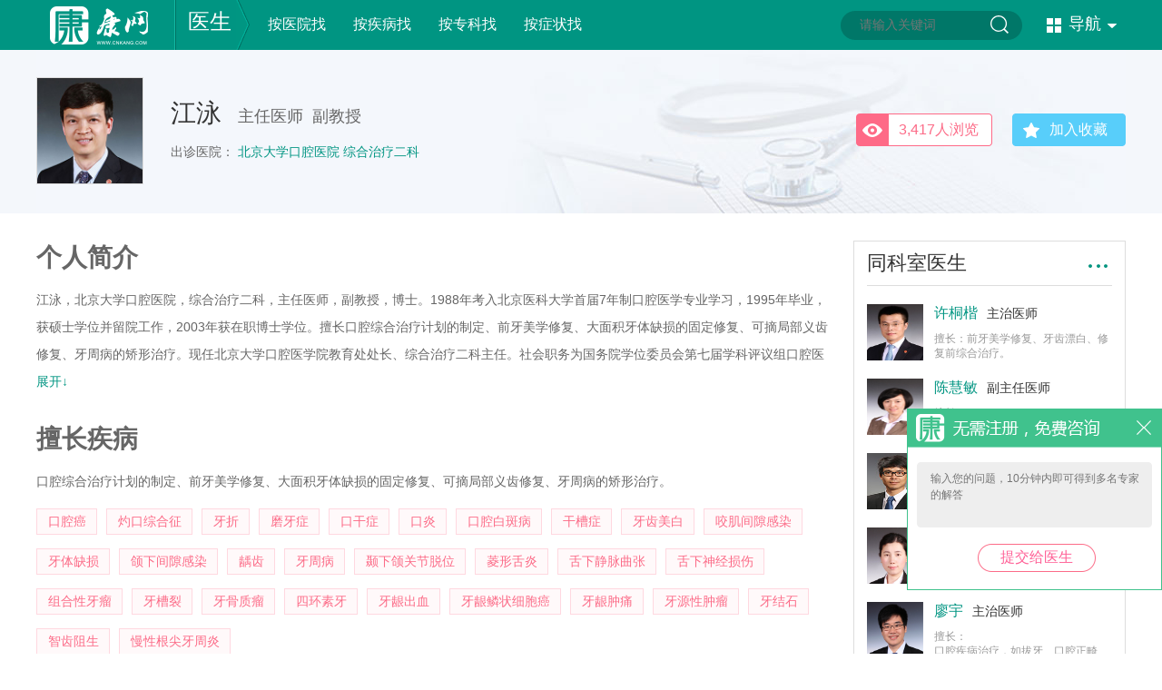

--- FILE ---
content_type: text/html; charset=UTF-8
request_url: https://www.cnkang.com/yyk/docindex/9027/
body_size: 9744
content:
<!DOCTYPE html PUBLIC "-//W3C//DTD XHTML 1.0 Transitional//EN" "http://www.w3.org/TR/xhtml1/DTD/xhtml1-transitional.dtd">
<html xmlns="http://www.w3.org/1999/xhtml">
<head>
<title>江泳主任医师_北京大学口腔医院综合治疗二科_中华康网</title>
<meta name="keywords" content="江泳主任医师,北京大学口腔医院综合治疗二科,中华康网">
<meta name="description" content="中华康网医生频道为您提供江泳主任医师的资历介绍，擅长疾病.">
<meta http-equiv="Cache-Control" content="no-transform"/>
<meta http-equiv="Cache-Control" content="no-siteapp"/>
<meta http-equiv="Content-Type" content="text/html; charset=utf-8" />
<meta name="baidu-site-verification" content="9LpAaqzImE" />
<meta name="sogou_site_verification" content="M9IOrHgRWJ"/>
<meta name="360-site-verification" content="34048df7aa84fe39648cd176baabe044" />
<meta name='360_ssp_verify' content='b94b8719e871b7a7c8a4b5547a5a3767' />
	<!-- <meta http-equiv="X-UA-Compatible" content="IE=EmulateIE7" /> -->
<link href="https://static.cnkang.com/css/cnkang/common.css?s=3" rel="stylesheet" type="text/css" />
<script type="text/javascript">
    ((function(d){
        var map = {
            "/tags/$1.html": "/tags/$1.html"

            ,"/sex/": "/sex/"
            ,"/sex": "/sex/"

            ,"/sex/list/$1/": "/sex/list/$1/"

            ,"/sex/view/$1.html": "/sex/view/$1.html"
            ,"/sex/view/$1_$2.html": "/sex/view/$1_$2.html"
            ,"/ask/": "/ask/"
            ,"/ask": "/ask/"

            ,"/ask/question/list_$1_$2_$3.html": "/ask/question/list_$1_$3.html"
            ,"/question/list_$1_$2_$3.html": "/ask/question/list_$1_$3.html"
            ,"/ask/view/$1.html": "/ask/view/$1.html"

            ,"/xinwen/": "/xinwen/"

            ,"/dise/": "/dise/"
            ,"/dise/$1/$2.html": "/dise/$1/$2.html"
        };
        function getMobUrl(map) {

            var url = location.pathname, a = []
                    , res = ""
                    , hostMob = "http://m.cnkang.com";

            var u = window.navigator.userAgent.toLowerCase();
            var device = {};

            device.mob = (function() {
                return (u.indexOf("iphone") > -1 || u.indexOf("android") > -1);
            })();

            if (!device.mob) {return "";}

            for (var i in map) {

                res = "";
                var t = i;

                t = "^" + i;
                t += "$";
                t = t.replace(/\$\d/g, "\\d+");
                t = new RegExp(t, "g");

                if (t.test(url)) {

                    a = url.match(/\d+/g) || [url];

                    for (var n = 1; n <= a.length; n++) {

                        if (n === 1) {
                            res = map[i].replace("$" + n, a[n - 1]);
                        } else {
                            res = res.replace("$" + n, a[n - 1]);
                        }
                    }
                    break;
                }
            }


            if (res.length) {
                res = hostMob + res;
            } else {
                res = "";
            }

            return res;
        }

        var url = getMobUrl(map);

        if (url.length) {
            location.href = url;
        }
    })(document));
</script>

<link href="https://static.cnkang.com/css/cnkang/hosexp.css" rel="stylesheet" type="text/css" />





<script src="https://static.cnkang.com/js/newcommon/javascript/jquery.min.js" type="text/javascript"></script>
<script src="https://static.cnkang.com/js/cnkang/pcFooter.js" type="text/javascript"></script>


</head>
<body>
	
	<!-- 请置于所有广告位代码之前 -->
	<script type="text/javascript" src="https://cbjs.baidu.com/js/m.js"></script>
	
	
<div class="header">
	<div class="mainnavwrap">
		<div class="mainnav_block">
			<ul class="logo">
				<a href="/" class="logo01"></a>
				<p class="logo02"></p>
				<a href="/yyk/">医生</a>
				<p class="logo03"></p>
			</ul>
			<div class="mainnav03">
				<div class=""><a href="/yyk/hospital/" class="link05">按医院找</a><em></em></div>
				<div class=""><a href="/yyk/dise/" class="link05">按疾病找</a><em></em></div>
				<div class=""><a href="/yyk/dept/" class="link05">按专科找</a></div>
				<div class=""><a href="/yyk/symptom/" class="link05">按症状找</a></div>
			</div>
			<form method="get" target="_blank">
	<ul class="searchwrap" onmouseover="this.className='searchwrap searchwrap_over'"
		onmouseout="this.className='searchwrap'">

		<input name="q" placeholder="请输入关键词" id="bdcsMain" class="input01" />
		<input type="submit" value="" class="input02"   id="search" />
	</ul>
</form>
<!-- <script type="text/javascript">(function(){document.write(unescape('%3Cdiv id="bdcs"%3E%3C/div%3E'));var bdcs = document.createElement('script');bdcs.type = 'text/javascript';bdcs.async = true;bdcs.src = 'https://znsv.baidu.com/customer_search/api/js?sid=10648517351426963974' + '&plate_url=' + encodeURIComponent(window.location.href) + '&t=' + Math.ceil(new Date()/3600000);var s = document.getElementsByTagName('script')[0];s.parentNode.insertBefore(bdcs, s);})();</script> -->

<script type="text/javascript">
	$("#search").click(function () {
		var q = $("#bdcsMain").val();
		window.open("https://www.youlai.cn/cse/search?q=" + q);
	});
</script>			<ul class="mainnav02">
	<p>导航<span></span></p>
</ul>
<div class="mainnav02_con" style="display:none;">
	<dl>
		<dt><a href="http://www.cnkang.com/xinwen/" class="mainnav02_news" target="_blank"><span></span>新闻</a><i>|</i></dt>
		<dd>
			<a href="http://www.cnkang.com/xinwen/jrtt/" target="_blank">今日头条</a>
			<a href="http://www.cnkang.com/xinwen/ygjj/" target="_blank">医改聚焦</a>
			<a href="http://www.cnkang.com/xinwen/hykx/" target="_blank">行业快讯</a>
			<a href="http://www.cnkang.com/xinwen/mydh/" target="_blank">名医对话</a>
			<a href="http://www.cnkang.com/xinwen/tsjk/" target="_blank">图说健康</a>
		</dd>
	</dl>
	<dl>
		<dt><a href="http://www.cnkang.com/jbdq/" class="mainnav02_jb" target="_blank"><span></span>疾病</a><i>|</i></dt>
		<dd>
			<!--<a href="http://www.cnkang.com/nanke/" target="_blank">男科</a>-->
			<a href="http://www.cnkang.com/fuke/" target="_blank">妇科</a>
			<a href="http://www.cnkang.com/jbdq/ek/" target="_blank">儿科</a>
			<a href="http://www.cnkang.com/jibing/xingbing/" target="_blank">性病</a>
			<a href="http://www.cnkang.com/jibing/zhongliu/" target="_blank">肿瘤</a>
			<a href="http://www.cnkang.com/nkwk/" target="_blank">内外科</a>
			<a href="http://www.cnkang.com/jibing/chuanran/" target="_blank">传染病</a>
		</dd>
	</dl>
	<dl>
		<dt><a href="http://www.cnkang.com/yyk/" class="mainnav02_ys" target="_blank"><span></span>医生</a><i>|</i></dt>
		<dd>
			<a href="http://www.cnkang.com/yyk/hospital/" target="_blank">按医院找医生</a>
			<a href="http://www.cnkang.com/yyk/dept/" target="_blank">按科室找医生</a>
			<a href="http://www.cnkang.com/yyk/dise/" target="_blank">按疾病找医生</a>
		</dd>
	</dl>
	<dl>
		<dt><a href="http://www.cnkang.com/myjk/" class="mainnav02_baby" target="_blank"><span></span>育儿</a><i>|</i></dt>
		<dd>
			<a href="http://www.cnkang.com/myjk/zbhy/" target="_blank">准备怀孕</a>
			<a href="http://www.cnkang.com/myjk/hyzq/" target="_blank">怀孕早期</a>
			<a href="http://www.cnkang.com/myjk/hywq/" target="_blank">怀孕晚期</a>
			<a href="http://www.cnkang.com/myjk/fmq/" target="_blank">分娩期</a>
			<a href="http://www.cnkang.com/myjk/xsbb/" target="_blank">新生儿</a>
		</dd>
	</dl>
	<dl>
		<dt><a href="http://www.cnkang.com/zx/" class="mainnav02_beauty" target="_blank"><span></span>整形</a><i>|</i></dt>
		<dd>
			<a href="http://www.cnkang.com/zx/mbzx/" target="_blank">面部整形</a>
			<a href="http://www.cnkang.com/zx/ymzx/" target="_blank">眼眉整形</a>
			<a href="http://www.cnkang.com/zx/kczx/" target="_blank">口唇整形</a>
			<a href="http://www.cnkang.com/zx/xbzx/" target="_blank">胸部整形</a>
			<a href="http://www.cnkang.com/zx/szzx/" target="_blank">生殖整形</a>
		</dd>
	</dl>
	<dl>
		<dt><a href="http://www.cnkang.com/cm/" class="mainnav02_medicine" target="_blank"><span></span>中医</a><i>|</i></dt>
		<dd>
			<a href="http://www.cnkang.com/cm/zcy/" target="_blank">中药大全</a>
			<a href="http://www.cnkang.com/cm/zycs/" target="_blank">中药常识</a>
			<a href="http://www.cnkang.com/cm/zypf/" target="_blank">中医偏方</a>
			<a href="http://www.cnkang.com/zyzy/zlhl/" target="_blank">诊疗护理</a>
			<a href="http://www.cnkang.com/cm/fjjj/" target="_blank">中药方剂</a>
		</dd>
	</dl>
	<dl>
		<dt><a href="http://www.cnkang.com/dzjk/" class="mainnav02_life" target="_blank"><span></span>大众</a><i>|</i></dt>
		<dd>
			<a href="http://www.cnkang.com/dzjk/jiaju/" target="_blank">生活家居</a>
			<a href="http://www.cnkang.com/dzjk/meishi/" target="_blank">美食养生</a>
			<a href="http://www.cnkang.com/dzjk/mtss/" target="_blank">美体瘦身</a>
			<a href="http://www.cnkang.com/dzjk/shjk/" target="_blank">生活资讯</a>
			<a href="http://www.cnkang.com/dzjk/xljk/" target="_blank">心理健康</a>
		</dd>
	</dl>
	<dl>
		<dt><a href="http://www.cnkang.com/nrjk/" class="mainnav02_man" target="_blank"><span></span>男性</a><i>|</i></dt>
		<dd>
			<a href="http://www.cnkang.com/nrjk/nrxl/" target="_blank">男人心理</a>
			<a href="http://www.cnkang.com/nrjk/shpw/" target="_blank">生活品味</a>
			<a href="http://www.cnkang.com/nrjk/xxyl/" target="_blank">休闲娱乐</a>
			<a href="http://www.cnkang.com/nrjk/ydjs/" target="_blank">运动健身</a>
			<a href="http://www.cnkang.com/nrjk/yzah/" target="_blank">雅致爱好</a>
		</dd>
	</dl>
	<dl>
		<dt><a href="http://www.cnkang.com/nxjk/" class="mainnav02_woman" target="_blank"><span></span>女性</a><i>|</i></dt>
		<dd>
			<a href="http://www.cnkang.com/nxjk/lxfs/" target="_blank">流行服饰</a>
			<a href="http://www.cnkang.com/nxjk/nxjk/" target="_blank">女性健康</a>
			<!--<a href="http://www.cnkang.com/nxjk/nxqg/" target="_blank">女性情感</a>-->
			<!--<a href="http://www.cnkang.com/nxjk/yule/" target="_blank">女性八卦</a>-->
			<a href="http://www.cnkang.com/nxjk/zcfy/" target="_blank">职场风云</a>
		</dd>
	</dl>
	<!--<dl>
		<dt><a href="http://www.cnkang.com/xz/" class="mainnav02_cons" target="_blank"><span></span>星座</a><i>|</i></dt>
		<dd>
			<a href="http://www.cnkang.com/xz/baiyang/" target="_blank">白羊座</a>
			<a href="http://www.cnkang.com/xz/jinniu/" target="_blank">金牛座</a>
			<a href="http://www.cnkang.com/xz/shuangzi/" target="_blank">双子座</a>
			<a href="http://www.cnkang.com/xz/juxie/" target="_blank">巨蟹座</a>
			<a href="http://www.cnkang.com/xz/shizi/" target="_blank">狮子座</a>
			<a href="http://www.cnkang.com/xz/chunv/" target="_blank">处女座</a>
		</dd>
	</dl>-->
	<dl>
		<dt><a href="http://www.cnkang.com/xz/jiemeng/" class="mainnav02_dream" target="_blank"><span></span>解梦</a><i>|</i></dt>
		<dd>
			<a href="http://www.cnkang.com/xz/renwu/" target="_blank">人物篇</a>
			<!--<a href="http://www.cnkang.com/xz/qingai/" target="_blank">情爱篇</a>-->
			<a href="http://www.cnkang.com/xz/shenghuo/" target="_blank">生活篇</a>
			<!--<a href="http://www.cnkang.com/xz/wupin/" target="_blank">物品篇</a>-->
			<!--<a href="http://www.cnkang.com/xz/shenti/" target="_blank">身体篇</a>-->
			<!--<a href="http://www.cnkang.com/xz/dongwu/" target="_blank">动物篇</a>-->
		</dd>
	</dl>
	
	<!--<dl>
	<dt><a href="http://www.cnkang.com/tuku/" class="mainnav02_pic" target="_blank"><span></span>图库</a><i>|</i></dt>
		<dd>
			<a href="http://www.cnkang.com/tuku/nanren/" target="_blank">男性</a>
			<a href="http://www.cnkang.com/tuku/nvren/" target="_blank">美女</a>
			<a href="http://www.cnkang.com/tuku/shenghuo/" target="_blank">生活</a>
			<a href="http://www.cnkang.com/tuku/jibing/" target="_blank">疾病</a>
			<a href="http://www.cnkang.com/tuku/shehui/" target="_blank">社会百态</a>
			<a href="http://www.cnkang.com/tuku/gaoxiao/" target="_blank">爆笑趣图</a>
		</dd>
	</dl>-->
    <dl>
        <dt><a href="http://www.cnkang.com/ask/" class="mainnav02_ask" target="_blank"><span></span>问答</a><i>|</i></dt>
        <dd>
            <a href="http://www.cnkang.com/ask/question/list_1_0_1.html" target="_blank">内科</a>
            <a href="http://www.cnkang.com/ask/question/list_2_0_1.html" target="_blank">外科</a>
            <a href="http://www.cnkang.com/ask/question/list_3_0_1.html" target="_blank">妇产科</a>
            <a href="http://www.cnkang.com/ask/question/list_4_0_1.html" target="_blank">儿科</a>
            <a href="http://www.cnkang.com/ask/question/list_5_0_1.html" target="_blank">男科</a>
            <a href="http://www.cnkang.com/ask/question/list_6_0_1.html" target="_blank">皮肤性病科</a>
        </dd>
    </dl>
    <dl>
        <dt><a href="http://www.cnkang.com/video/" class="mainnav02_video" target="_blank"><span></span>视频</a><i>|</i></dt>
        <dd>
            <a href="http://www.cnkang.com/video/pcplayup/3.html" target="_blank">妇产科</a>
            <a href="http://www.cnkang.com/video/pcplayup/5.html" target="_blank">男科</a>
            <a href="http://www.cnkang.com/video/pcplayup/1.html" target="_blank">内科</a>
            <a href="http://www.cnkang.com/video/pcplayup/4.html" target="_blank">儿科</a>
            <a href="http://www.cnkang.com/video/pcplayup/6.html" target="_blank">皮肤性病科</a>
        </dd>
    </dl>
</div>
<script type="text/javascript">
	$('.mainnav02').hover(function() {
		$(this).addClass('mainnav02_over');
		$('.mainnav02_con').show();
	}, function() {
		$(this).removeClass('mainnav02_over');
		$('.mainnav02_con').hide();
	});
	$('.mainnav02_con').hover(function() {
		$('.mainnav02').addClass('mainnav02_over');
		$('.mainnav02_con').show();
	}, function() {
		$('.mainnav02').removeClass('mainnav02_over');
		$('.mainnav02_con').hide();
	});
</script>

		</div>
	</div>
</div>
<!--页面头部区域结束-->

<div class="ys09">
    <div class="ys09_body">
        <!-- v20250306 -->
        <div class="tipsFormWrap pc_header pc_doctor"></div>
        <dl>
            <dt><a href="/yyk/docindex/9027/"><img src="//file.youlai.cn/cnkfile1/M00/11/38/oYYBAFmJbaqAaRktAACiB8GV7WE497.jpg"/></a></dt>
            <dd>
                <ul><span>
                        <a href="/yyk/docindex/9027/" class="yslink06">江泳</a>
                    </span>主任医师&nbsp;&nbsp;副教授
                </ul>
                <ol>
                    出诊医院：
                                        <a href="/yyk/hospdept/20/86815/" class="yslink01">北京大学口腔医院  综合治疗二科</a>
                                                        </ol>
            </dd>
        </dl>
        <a href="#" class="ys09a link05" onclick="AddFavorite();">加入收藏</a>
        <ul class="ys09b">
            <li>3,417人浏览</li>
        </ul>
    </div>
    <script>
        function AddFavorite()
        {
            var sURL = window.location;
            var sTitle = document.title;
            try
            {
               window.external.addFavorite(sURL, sTitle);
            }
            catch (e)
            {
                try
                {
                    window.sidebar.addPanel(sTitle, sURL, "");
                }
                catch (e)
                {
                    alert("加入收藏失败，请使用Ctrl+D进行添加");
                }
            }
        }
    </script>
</div>
<!--页面主内容区域开始p-->
<div class="main_content">
    <div class="w880 left">
        <ul class="yslist_title04">个人简介</ul>
                <ul class="ys10a" style="height:auto;">
            <div id="introduction" style="overflow:hidden;">江泳，北京大学口腔医院，综合治疗二科，主任医师，副教授，博士。1988年考入北京医科大学首届7年制口腔医学专业学习，1995年毕业，获硕士学位并留院工作，2003年获在职博士学位。擅长口腔综合治疗计划的制定、前牙美学修复、大面积牙体缺损的固定修复、可摘局部义齿修复、牙周病的矫形治疗。现任北京大学口腔医学院教育处处长、综合治疗二科主任。社会职务为国务院学位委员会第七届学科评议组口腔医学组秘书，国家医师资格考试口腔类别试题开发专家委员会委员，中华口腔医学会口腔医学教育专业委员会委员、口腔修复专业委员会委员、口腔全科专业委员会委员。中国医师协会住院医师规范化培训口腔医学科专业委员会委员，中国医师协会口腔医师分会第四届委员会继续教育工作委员会委员，北京市海淀区医疗事故技术鉴定专家，海淀区口腔医疗质量控制和改进专家。以第一作者身份发表论文二十余篇，主编、参编相关教材、专著5部。2008年获北京市教育教学成果(高等教育)二等奖。</div>
            <div style="display: none;"><a href="#" class="yslink01" onclick="introExpand();">展开↓</a></div>
        </ul>
        
                <ul class="yslist_title04">擅长疾病</ul>
        <ul class="ys10a">
                        口腔综合治疗计划的制定、前牙美学修复、大面积牙体缺损的固定修复、可摘局部义齿修复、牙周病的矫形治疗。
                    </ul>
        <div class="ys10b">
            <ul>
                                <a href="/yyk/diseindex/661.html">口腔癌</a>
                                <a href="/yyk/diseindex/4037.html">灼口综合征</a>
                                <a href="/yyk/diseindex/1457.html">牙折</a>
                                <a href="/yyk/diseindex/3241.html">磨牙症</a>
                                <a href="/yyk/diseindex/938.html">口干症</a>
                                <a href="/yyk/diseindex/940.html">口炎</a>
                                <a href="/yyk/diseindex/945.html">口腔白斑病</a>
                                <a href="/yyk/diseindex/1205.html">干槽症</a>
                                <a href="/yyk/diseindex/1465.html">牙齿美白</a>
                                <a href="/yyk/diseindex/965.html">咬肌间隙感染</a>
                                <a href="/yyk/diseindex/2405.html">牙体缺损</a>
                                <a href="/yyk/diseindex/2128.html">颌下间隙感染</a>
                                <a href="/yyk/diseindex/593.html">龋齿</a>
                                <a href="/yyk/diseindex/597.html">牙周病</a>
                                <a href="/yyk/diseindex/2135.html">颞下颌关节脱位</a>
                                <a href="/yyk/diseindex/3161.html">菱形舌炎</a>
                                <a href="/yyk/diseindex/3422.html">舌下静脉曲张</a>
                                <a href="/yyk/diseindex/3423.html">舌下神经损伤</a>
                                <a href="/yyk/diseindex/4067.html">组合性牙瘤</a>
                                <a href="/yyk/diseindex/3813.html">牙槽裂</a>
                                <a href="/yyk/diseindex/3814.html">牙骨质瘤</a>
                                <a href="/yyk/diseindex/999.html">四环素牙</a>
                                <a href="/yyk/diseindex/3816.html">牙龈出血</a>
                                <a href="/yyk/diseindex/3817.html">牙龈鳞状细胞癌</a>
                                <a href="/yyk/diseindex/3818.html">牙龈肿痛</a>
                                <a href="/yyk/diseindex/3819.html">牙源性肿瘤</a>
                                <a href="/yyk/diseindex/2302.html">牙结石</a>
                                <a href="/yyk/diseindex/2550.html">智齿阻生</a>
                                <a href="/yyk/diseindex/3198.html">慢性根尖牙周炎</a>
                            </ul>
        </div>

        <!-- v20250306 -->
        <div class="tipsFormWrap pc_footer pc_doctor"></div>

        <!--ul class="yslist_title04">出诊时间表</ul>
        <table width="100%" border="0" cellspacing="0" cellpadding="0" class="ys10c">
            <thead>
            <tr>
                <td style="background:#f1f1f1;">时段</td>
                <td width="110">周一</td>
                <td width="110">周二</td>
                <td width="110">周三</td>
                <td width="110">周四</td>
                <td width="110">周五</td>
                <td width="110">周六</td>
                <td width="110">周日</td>
            </tr>
            </thead>
                        <tr><td style="background-color: #f8f8f8;color:#999;font-size: 16px;">上午</td><td></td><td></td><td></td><td></td><td></td><td></td><td></td>
            </tr>
            <tr><td style="background-color: #f8f8f8;color:#999;font-size: 16px;">下午</td><td></td><td></td><td></td><td></td><td></td><td></td><td></td>
            </tr>
            <tr><td  style="background-color: #f8f8f8;color:#999;font-size: 16px;">夜上</td><td></td><td></td><td></td><td></td><td></td><td></td><td></td>
            </tr>
                    </table>
                -->
    </div>
    <div class="w300 right">
        <ul class="height30"></ul>
                <style type="text/css">
    .ys08_con_2a div dl dt{width: 62px;height: 62px;}
    .ys08_con_2a div dl dt img{width: 62px;height: 62px;}
    .ys08_con_2a div dl dd{width: 196px;}
    .ys08_con_2a div dl dd i{font-style: normal;color: #666;}
    .ys08_con_2a div dl dd ul:nth-child(2){margin-top: 7px;line-height: 16px;}
</style>
<div class="ys08">
<div class="ys08_title">
    <p><a href="/yyk/hospdept/20/86815/">同科室医生</a></p>
    <a href="/yyk/hospdept/20/86815/" class="more01"><!--more--></a>
</div>
<div class="ys08_con ys08_con_2 ys08_con_2a">
            <div>
        <dl style="cursor: pointer;" onclick="directArt('/yyk/docindex/8965/');">
            <dt><a href="/yyk/docindex/8965/"><img src="//file.youlai.cn/cnkfile1/M02/34/25/C63B7750C55330325BD8BB1676E93425.png"/></a></dt>
            <dd>
                <ul><span><a href="/yyk/docindex/8965/"
                             class="yslink01">许桐楷</a></span><i style="color:#333">主治医师</i></ul>
                <ul>
                    <i style="font-size:12px;color:#999;">
                        擅长：前牙美学修复、牙齿漂白、修复前综合治疗。                    </i>
                </ul>
            </dd>
        </dl>
    </div>
        <div>
        <dl style="cursor: pointer;" onclick="directArt('/yyk/docindex/8967/');">
            <dt><a href="/yyk/docindex/8967/"><img src="//file.youlai.cn/cnkfile1/M00/01/E4/o4YBAFcEryqAJBQEAAAngZ4V2_E145.jpg"/></a></dt>
            <dd>
                <ul><span><a href="/yyk/docindex/8967/"
                             class="yslink01">陈慧敏</a></span><i style="color:#333">副主任医师</i></ul>
                <ul>
                    <i style="font-size:12px;color:#999;">
                        擅长：<p>各类复杂牙拔除、口腔颌面部小肿物手术。</p>                    </i>
                </ul>
            </dd>
        </dl>
    </div>
        <div>
        <dl style="cursor: pointer;" onclick="directArt('/yyk/docindex/8968/');">
            <dt><a href="/yyk/docindex/8968/"><img src="//file.youlai.cn/cnkfile1/M02/28/B8/4B7551ED00D8E5A10B69EE1E97DE28B8.jpg"/></a></dt>
            <dd>
                <ul><span><a href="/yyk/docindex/8968/"
                             class="yslink01">黄进伟</a></span><i style="color:#333">主治医师</i></ul>
                <ul>
                    <i style="font-size:12px;color:#999;">
                        擅长：<p>口腔常见病综合诊治，包括微创拔牙、牙齿种植修复、牙体牙髓疾病、根管治疗、口腔修复、全瓷冠、烤瓷冠、牙齿贴面。</p>                    </i>
                </ul>
            </dd>
        </dl>
    </div>
        <div>
        <dl style="cursor: pointer;" onclick="directArt('/yyk/docindex/8970/');">
            <dt><a href="/yyk/docindex/8970/"><img src="//file.youlai.cn/cnkfile1/M02/CC/C6/E59972EB0B5AEBBB534CEB89DB4BCCC6.jpg"/></a></dt>
            <dd>
                <ul><span><a href="/yyk/docindex/8970/"
                             class="yslink01">廖雁婷</a></span><i style="color:#333">主治医师</i></ul>
                <ul>
                    <i style="font-size:12px;color:#999;">
                        擅长：牙体牙髓疾病（补牙、根管治疗）、牙周疾病（牙周炎的基础治疗及手术）、口腔修复（全瓷冠、烤瓷冠、假牙等）、牙齿美白和拔牙治疗，口腔常见病、多发病的综合诊治。                    </i>
                </ul>
            </dd>
        </dl>
    </div>
        <div>
        <dl style="cursor: pointer;" onclick="directArt('/yyk/docindex/8972/');">
            <dt><a href="/yyk/docindex/8972/"><img src="//file.youlai.cn/cnkfile1/M02/9D/FF/4A8CBA1EF171755D4AF52482A7769DFF.jpg"/></a></dt>
            <dd>
                <ul><span><a href="/yyk/docindex/8972/"
                             class="yslink01">廖宇</a></span><i style="color:#333">主治医师</i></ul>
                <ul>
                    <i style="font-size:12px;color:#999;">
                        擅长：<p>口腔疾病治疗，如拔牙、口腔正畸、修复、口腔颌面部整形、龋齿、牙髓炎、智齿冠周炎、牙龈炎、牙周疾病（慢性牙周炎、牙周脓肿、急性牙周炎、慢性根尖牙周炎、侵袭性牙周炎等）等，以及全瓷冠、贴面、嵌体修复、前牙美学修复、显微根管、拔牙等治疗。</p>                    </i>
                </ul>
            </dd>
        </dl>
    </div>
        <div>
        <dl style="cursor: pointer;" onclick="directArt('/yyk/docindex/8977/');">
            <dt><a href="/yyk/docindex/8977/"><img src="//file.youlai.cn/cnkfile1/M02/FD/6F/23630F6C8A5BE3434C551FA15521FD6F.jpg"/></a></dt>
            <dd>
                <ul><span><a href="/yyk/docindex/8977/"
                             class="yslink01">李锴</a></span><i style="color:#333">主治医师</i></ul>
                <ul>
                    <i style="font-size:12px;color:#999;">
                        擅长：口腔常见疾病的综合设计与治疗。                    </i>
                </ul>
            </dd>
        </dl>
    </div>
        <div>
        <dl style="cursor: pointer;" onclick="directArt('/yyk/docindex/8994/');">
            <dt><a href="/yyk/docindex/8994/"><img src="//file.youlai.cn/cnkfile1/M00/16/0A/o4YBAFmJbXaAPLyLAACn7YrJsX4628.jpg"/></a></dt>
            <dd>
                <ul><span><a href="/yyk/docindex/8994/"
                             class="yslink01">安娜</a></span><i style="color:#333">主任医师</i></ul>
                <ul>
                    <i style="font-size:12px;color:#999;">
                        擅长：牙周病的诊断与系统治疗、牙周手术、牙周治疗与口腔多学科的综合治疗设计、牙周内镜辅助治疗。                    </i>
                </ul>
            </dd>
        </dl>
    </div>
        <div>
        <dl style="cursor: pointer;" onclick="directArt('/yyk/docindex/8998/');">
            <dt><a href="/yyk/docindex/8998/"><img src="//file.youlai.cn/cnkfile1/M00/15/F4/ooYBAFmJbYuAHlDwAACxVVzOUp8782.jpg"/></a></dt>
            <dd>
                <ul><span><a href="/yyk/docindex/8998/"
                             class="yslink01">葛雯姝</a></span><i style="color:#333">副主任医师</i></ul>
                <ul>
                    <i style="font-size:12px;color:#999;">
                        擅长：口腔综合诊疗、前牙美容修复、固定义齿修复。                    </i>
                </ul>
            </dd>
        </dl>
    </div>
        <div>
        <dl style="cursor: pointer;" onclick="directArt('/yyk/docindex/9001/');">
            <dt><a href="/yyk/docindex/9001/"><img src="//file.youlai.cn/cnkfile1/M02/BF/EC/15B09CD3F403643CEE1610988A3ABFEC.jpg"/></a></dt>
            <dd>
                <ul><span><a href="/yyk/docindex/9001/"
                             class="yslink01">张一</a></span><i style="color:#333">主治医师</i></ul>
                <ul>
                    <i style="font-size:12px;color:#999;">
                        擅长：<p>口腔疾病的综合诊疗，固定、活动义齿的修复治疗。</p>                    </i>
                </ul>
            </dd>
        </dl>
    </div>
        <div>
        <dl style="cursor: pointer;" onclick="directArt('/yyk/docindex/9027/');">
            <dt><a href="/yyk/docindex/9027/"><img src="//file.youlai.cn/cnkfile1/M00/11/38/oYYBAFmJbaqAaRktAACiB8GV7WE497.jpg"/></a></dt>
            <dd>
                <ul><span><a href="/yyk/docindex/9027/"
                             class="yslink01">江泳</a></span><i style="color:#333">主任医师</i></ul>
                <ul>
                    <i style="font-size:12px;color:#999;">
                        擅长：口腔综合治疗计划的制定、前牙美学修复、大面积牙体缺损的固定修复、可摘局部义齿修复、牙周病的矫形治疗。                    </i>
                </ul>
            </dd>
        </dl>
    </div>
        </div>


</div>


<script type="text/javascript">
    function directArt(url){
        location.href=url;
    }
</script>        </div>

    </div>
    <ul class="clearfloat"></ul>
</div>
<style type="text/css">
	.tw_rb_off textarea,.tw_rb_off input{
		display: none;
	}
   /*  .unFreeAsk {
       position: fixed;
       right: 0;
       bottom: 279px;
       z-index: 9999999;
       _position: absolute;
       _top: expression(documentElement.scrollTop + documentElement.clientHeight-this.offsetHeight);
   }
   .unFreeAskSwitch {
       bottom: 229px;
   } */
    .unFreeAskLink {
        display: block;
        width: 43px;
        height: 149px;
        background: darkgray;
    }
</style>

<!-- <div class="unFreeAsk">
    <a href="/ask/add?cate=1" class="unFreeAskLink">
        <img src="https://static.cnkang.com/images/cnkang/ask/fftw.jpg" width="43" height="149" alt="" >
    </a>
</div> -->

<div class="tw_rb_on" ask-float-box style="right: 0px; bottom: 70px; display: block;">
  <form id="answerForm" action="/ask/add" method="post" target="_blank">
    <a class="tw_rb_close"></a>
	<textarea name="desc" cols="" rows="" placeholder="输入您的问题，10分钟内即可得到多名专家的解答"></textarea>
	<input name="" type="submit" class="tw_rb_input" value="提交给医生" onfocus="this.blur();" onclick="" onmouseover="this.className='tw_rb_input curr'" onmouseout="this.className='tw_rb_input'">
  </form>
</div>
<script type="text/javascript">
	$('[ask-float-box] .tw_rb_close').click(function(event) {
		$(this).parents("[ask-float-box]").toggleClass('tw_rb_on tw_rb_off');
       // $(".unFreeAsk").toggleClass("unFreeAskSwitch");
	});
</script><script>
    introExpand(true);
    function introExpand(){
        var init = arguments[0];  //是否是初始化
        var height = $('#introduction').height();
        if(init && height > 90){
            $('#introduction').height(90);
            $('#introduction').next('div').css('display', 'block');
        }else if(!init){
            if(height > 90){
                $('#introduction').height(90);
                $('#introduction').next('div').find('a').text('展开↓');
                $(window).scrollTop(0);
            }else{
                $('#introduction').css('height', 'auto');
                $('#introduction').next('div').find('a').text('收起↑');
            }
        }
    }
</script>
<!--页面主内容区域结束-->

<!--页面底部区域开始-->
<div class="footer" id="fixedEnd">
    <div class="foot_content">
        <a href="/" class="foot01"></a>
        <dl class="foot02" style="width:284px;">
            <dt><a href="/yyk/">医院医生</a></dt>
            <dd>
                <a href="/yyk/dept/1/">内科</a>
                <a href="/yyk/dept/3/">妇产科</a>
                <a href="/yyk/dept/6/">皮肤性病科</a>
                <a href="/yyk/dept/4/">儿科</a>
                <br/>
                <a href="/yyk/dept/5/">男科</a>
                <a href="/yyk/dept/7/">五官科</a>
                <a href="/yyk/dept/9/">精神心理科</a>
                <a href="/yyk/dept/10/">不孕不育</a>
                <br/>
                <a href="/yyk/dept/2/">外科</a>
                <a href="/yyk/dept/8/">肿瘤科</a>
                <a href="/yyk/dept/11/">其它</a>
            </dd>
        </dl>
        <dl class="foot02" style="width:241px;">
            <dt>其他频道</dt>
            <dd>
                <a href="/yyk/">医生</a>
                <a href="/jbdq/">疾病</a>
                <a href="/ask/">问答</a>
                <a href="/xinwen/">新闻</a>
                <a href="/cm/">中医</a>
                <br/>
                <a href="/nrjk/">男性</a>
                <a href="/nxjk/">女性</a>
                <a href="/myjk/">育儿</a>
                
               <a href="/zx/">整形</a>
                 <a href="/dzjk/">大众</a>
                <br/>
                
                <a href="/xz/jiemeng/">解梦</a>
                <!--<a href="/sex/">两性</a>-->
                <a href="/tuku/">图库</a>
               
            </dd>
        </dl>
        <dl class="foot02" style="width:220px;">
            <dt><a target="_blank" href="/site/about/">关于康网</a></dt>
            <dd>
                <a target="_blank" href="/site/about/">康网简介</a>
                <!--<a target="_blank" href="#">广告服务</a>-->
                <a target="_blank" href="/site/employment/">招贤纳士</a>
                <a target="_blank" href="/site/contactus/">联系我们</a>
                <br/>
                <!--<a target="_blank" href="#">诚邀合作</a>-->
                <a target="_blank" href="/site/feedback/">意见反馈</a>
                <a target="_blank" href="/site/serviceterm/">服务条款</a>
                <a target="_blank" href="/site/map/">网站地图</a>
                <br/>

            </dd>
        </dl>
        <ul class="foot03">
            <img src="https://static.cnkang.com/images/cnkang/foot02.jpg" /><img src="https://static.cnkang.com/images/cnkang/foot03.jpg" />
        </ul>
        <ul class="foot04" id="footInfo">
    特别声明：本站内容仅供参考，不作为诊断及医疗依据</br>
  <!--   互联网药品信息服务资格证书：(沪)-经营性-2016-0014 --><span style="margin-left:10px;">广播电视节目制作经营许可证：(京)字第09345号</span>
	<span style="display:inline-block;text-decoration:none;height:16px;line-height:16px;margin-left:5px;">
        <img src="http://static.cnkang.com/images/cnkang/wj_logo.png" style="float:left;"/>
        <p style="float:left;height:20px;line-height:20px;margin: 0px 0px 0px 5px;">京公网安备 11010802044672号</p>
    </span>

    </br>
    网站备案号：<a href="https://beian.miit.gov.cn" target="_blank">京ICP备16049935号-7</a><span style="margin-left:10px;">Copyright © 2006-2021 cnkang All rights reserved</span></br>
    所有权归属：康网 版权所有
</ul>
<ul class="foot04" id="footInfo2" style="padding-top: 10px; color: #a5a5a5; "><a href="https://www.12377.cn/" target="_blank" style="text-decoration: underline;color: #a5a5a5;margin-right:12px;">网上有害信息举报专区</a> 违法和不良信息举报电话: 15699991115 &nbsp;&nbsp;010-62627210&nbsp;&nbsp;　举报邮箱: administrator@cnkang.com &nbsp;&nbsp;涉未成年人举报邮箱: yangzhao@cnkang.com</ul>
    </div>
</div>
<!--页面底部区域结束-->

<!--PC-康网两性-底部搜索推荐悬浮--><!-- v20250306 -->
<script src="https://static.cnkang.com/js/cnkang/tipsFormPc.js?s=1" type="text/javascript"></script>
<style type="text/css">
	.ys07_con03b2 dd{
		overflow: hidden;
	}
	.yslist_dq dl dd a{
		padding: 0 5px;
	}

	.ys07_con03b2d dt{
		margin-top:26px;
	}

</style>
<script type="text/javascript">
	$('.ys08 .ys08_title').each(function(item){
		var _this=$(this);
		var _moreLink=_this.find(".more01");
		if(_moreLink.length){
			var _link=_moreLink.attr('href');
			var appendShadowLink=$('<a/>').attr("href",_link).css({
				position:"absolute",
				display:"block",
				width:_this.width(),
				height:_this.height()
			});
			_this.append(appendShadowLink);
		}
	});
	$('.ys07_con03b2').each(function(ele){
		var $skillBlock=$(this).find("dd");
		var content=$skillBlock.text();
		var temp=$('<table><tr><td>'+content+'</td></tr></table>').css("height","100%");
		$skillBlock.html(temp);
	})
</script>

	
	
	<script>
var _hmt = _hmt || [];
(function() {
  var hm = document.createElement("script");
  hm.src = "//hm.baidu.com/hm.js?a985eeb1fcb4d228ee3c34da1600ca4c";
  var s = document.getElementsByTagName("script")[0]; 
  s.parentNode.insertBefore(hm, s);
})();
</script>

</body>
</html>

--- FILE ---
content_type: text/css
request_url: https://static.cnkang.com/css/cnkang/common.css?s=3
body_size: 5993
content:
/*common*/
html{-webkit-text-size-adjust:none;}
body{font-weight:normal;color:#333;text-align:center;margin:0px;padding:0px;background:#fff;position:relative;}
body, button, input, select, textarea{font-size:16px;line-height:150%;font-family:"Microsoft YaHei", 微软雅黑, Tahoma,Arial,sans-serif;}
div,ol,ul,li,dir{text-align:left;margin:0px;padding:0px;border:0px;list-style-type:none;}
form,img,span,h1,h2,h3,h4,h5{margin:0px;padding:0px;border:0px;}
table,td,th,p,dl,dt,dd,pre{margin:0px;padding:0px;}
input{vertical-align:middle;}
img{vertical-align:top;}
a{text-decoration:none;}
a:hover{text-decoration:underline;}
.clear{clear:both;}
.left{float:left;}
.right{float:right;}
.clearfloat{clear:both;height:0px;line-height:0px;font-size:1px;}
.height1{clear:both;height:1px;line-height:1px;font-size:1px;}
.height2{clear:both;height:2px;line-height:2px;font-size:1px;}
.height3{clear:both;height:3px;line-height:3px;font-size:1px;}
.height4{clear:both;height:4px;line-height:4px;font-size:1px;}
.height5{clear:both;height:5px;line-height:5px;font-size:1px;}
.height6{clear:both;height:6px;line-height:6px;font-size:1px;}
.height7{clear:both;height:7px;line-height:7px;font-size:1px;}
.height8{clear:both;height:8px;line-height:8px;font-size:1px;}
.height9{clear:both;height:9px;line-height:9px;font-size:1px;}
.height10{clear:both;height:10px;line-height:10px;font-size:1px;}
.height11{clear:both;height:11px;line-height:11px;font-size:1px;}
.height12{clear:both;height:12px;line-height:12px;font-size:1px;}
.height14{clear:both;height:14px;line-height:14px;font-size:1px;}
.height15{clear:both;height:15px;line-height:15px;font-size:1px;}
.height20{clear:both;height:20px;line-height:20px;font-size:1px;}
.height30{clear:both;height:30px;line-height:30px;font-size:1px;}

/*layout*/
.header{clear:both;position:relative;zoom:1;z-index:9999;}
.main_content{clear:both;width:1200px;margin:0 auto;overflow:visible;*overflow:hidden;zoom:1;}
.footer{clear:both;background:#eee;min-width:1200px;position:relative;margin-top:30px;*margin-top:30px;}

.mainnavwrap{clear:both;height:55px;background:#ec1a6c;min-width:1200px;position:relative;z-index: 99999;}
.mainnav_block{width:1200px;margin:0 auto;position:relative;zoom:1;z-index: 999999;}
.logo{float:left;}
.logo a{display:block;float:left;font-size:24px;line-height:48px;*line-height:51px;color:#fff;}
.logo a:hover{ text-decoration:none;}

.logo a.logo01{float:left;width:138px;height:55px;overflow:hidden;background-image:url(../../images/cnkang/logo03.png?s=2);background-position:0 0;background-repeat:no-repeat;_filter: progid:DXImageTransform.Microsoft.AlphaImageLoader(enabled=true, sizingMethod=crop, src="https://static.cnkang.com/images/cnkang/logo03.png");_background:none;cursor:pointer;margin-right:12px;_display:inline;}
.logo p{float:left;height:55px;}
.logo p.logo02{width:1px;overflow:hidden;background:#53dda5;border-right:1px solid #05a462;margin:0 13px 0 2px;_display:inline;}
.logo p.logo03{width:20px;background-position:5px 0;}

.mainnav01{float:left;font-size:18px;height:55px;line-height:53px;overflow:hidden;zoom:1;}
.mainnav01 a{display:block;float:left;height:55px;_display:inline;margin-left:22px;color:#fff;}
.mainnav01 a.curr{background:url(../../images/cnkang/nav01c.gif) no-repeat center 49px; text-decoration:none;}
.mainnav01 a:hover{ text-decoration:none;}
.searchwrap{position: absolute;right:114px;top:12px;width:200px;height:32px;background-image:url(../../images/cnkang/nav_search01a.png);background-position:0 0;background-repeat:no-repeat;_filter: progid:DXImageTransform.Microsoft.AlphaImageLoader(enabled=true, sizingMethod=crop, src="https://static.cnkang.com/images/cnkang/nav_search01a.png");_background:none;}
.searchwrap_over{background-image:url(../../images/cnkang/nav_search01b.png);background-position:0 0;background-repeat:no-repeat;_filter: progid:DXImageTransform.Microsoft.AlphaImageLoader(enabled=true, sizingMethod=crop, src="https://static.cnkang.com/images/cnkang/nav_search01b.png");_background:none;}
.searchwrap input.input01{position:absolute;left:21px;top:0px;width:135px;padding:0;border:0;font-size:14px;color:#fff;height:30px;*line-height:30px;background:transparent;outline:none;}
.searchwrap input.input02{position:absolute;right:15px;top:5px;width:20px;height:20px;border:0;background-color:transparent;background-image:url(../../images/cnkang/nav_search.png);background-position:0 0;background-repeat:no-repeat;_filter: progid:DXImageTransform.Microsoft.AlphaImageLoader(enabled=true, sizingMethod=crop, src="https://static.cnkang.com/images/cnkang/nav_search.png");_background:none; cursor:pointer;}


.mainnav02{position: absolute;right:0;top:0;width:63px;height:55px;line-height:53px;*line-height:54px;_line-height:56px;padding-left:34px;background:url(../../images/cnkang/nav02.gif) no-repeat 10px 20px;cursor:pointer;}
.mainnav02 p{font-size:18px;color:#fff;position:relative;height:55px;}
.mainnav02 p span{position: absolute;right:10px;top:26px;width:10px;height:5px;background-image:url(../../images/cnkang/nav01a.png);background-position:0 0;background-repeat:no-repeat;_filter: progid:DXImageTransform.Microsoft.AlphaImageLoader(enabled=true, sizingMethod=crop, src="https://static.cnkang.com/images/cnkang/nav01a.png");_background:none;}
.mainnav02_over{background-image:url(../../images/cnkang/nav02b.gif);background-color:#fff;}
.mainnav02_over p{color:#333;}
.mainnav02_over p span{background:url(../../images/cnkang/nav01b.gif) no-repeat 0 0;_filter:;}
.mainnav02_con{position:absolute;right:0;top:55px;z-index:999999;border:2px solid #ddd;border-top:0;background:#fff;width:528px;padding:10px 0 10px 30px;}
.mainnav02_con dl{clear:both;overflow:hidden;zoom:1;padding:0px 0 0px 104px;position:relative;line-height:42px;}
.mainnav02_con dl dd a{margin-right:23px;display:inline-block;color:#333;font-size:14px;}
.mainnav02_con dl dt{position:absolute;left:0;top:0px;font-size:16px;height:42px;width:104px;}
.mainnav02_con dl dt a{padding-left:31px;position:relative;zoom:1;color:#666;}
.mainnav02_con dl dt a span{display:inline-block;width:24px;height:24px;position:absolute;left:0;top:1px;*top:12px;background:url(../../images/cnkang/nav04.gif) no-repeat 0 0;cursor: pointer;}
.mainnav02_con dl dt a.mainnav02_news span{background-position:0 0;}
.mainnav02_con dl dt a.mainnav02_jb span{background-position:0 -338px;top:2px;*top:12px;}
.mainnav02_con dl dt a.mainnav02_baby span{background-position:0 -128px;left:-1px;}
.mainnav02_con dl dt a.mainnav02_beauty span{background-position:0 -297px;top:3px;*top:13px;_top:12px;}
.mainnav02_con dl dt a.mainnav02_medicine span{background-position:0 -253px;*top:11px;}
.mainnav02_con dl dt a.mainnav02_life span{background-position:0 -169px;*top:11px;}
.mainnav02_con dl dt a.mainnav02_man span{background-position:0 -84px;*top:11px;left:-1px;}
.mainnav02_con dl dt a.mainnav02_woman span{background-position:0 -42px;*top:11px;}
.mainnav02_con dl dt a.mainnav02_cons span{background-position:0 -421px;}
.mainnav02_con dl dt a.mainnav02_dream span{background-position:0 -464px;top:2px;*top:12px;left:-3px;}
.mainnav02_con dl dt a.mainnav02_sex span{background-position:0 -214px;top:2px;*top:12px;left:-2px;}
.mainnav02_con dl dt a.mainnav02_pic span{background-position:0 -379px;}
.mainnav02_con dl dt a.mainnav02_ask span{background-position:-2px -550px;}
.mainnav02_con dl dt a.mainnav02_video span{background-position:0 -643px;}
.mainnav02_con dl dt a.mainnav02_ys span{background-position:0px -599px;_top:11px;}
.mainnav02_con dl dt i{font-style:normal;color:#ccc;padding-left:16px;font-family:"宋体";}
.mainnav02_con dl dd a:hover,.mainnav02_con dl dt a:hover{color:#ca0000;}


.mainnav03{float:left;font-size:16px;height:55px;line-height:53px;zoom:1;padding-left:10px;position:relative;z-index:99999;}
.mainnav03 div{float:left;height:55px;padding:0 10px;color:#fff;position:relative;zoom:1;z-index:99999;}
.mainnav03 div em,.mainnav03 div dl{display:none;}
.mainnav03 div.mainnav03_select{padding-right:25px;}
.mainnav03 div.mainnav03_select em{display:block;position:absolute;right:9px;top:26px;_top:25px;width:11px;height:5px;background-image:url(../../images/cnkang/nav05.png);background-position:right 0;background-repeat:no-repeat;_filter: progid:DXImageTransform.Microsoft.AlphaImageLoader(enabled=true, sizingMethod=crop, src="https://static.cnkang.com/images/cnkang/nav05.png");_background:none;}
.mainnav03 div.mainnav03_select_on,.mainnav03 div.mainnav03_curr{background:#2c71bc;}
.mainnav03 div.mainnav03_select_on dl{display:block;position:absolute;left:0;top:55px;width:99px;z-index:99999;}
.mainnav03 div.mainnav03_select_on dl dt{border:1px solid #d0d0d0;border-top:0;border-bottom:0;background:#fff;position: relative;zoom:1;}
.mainnav03 div.mainnav03_select_on dl dt a{display:block;clear:both;height:39px;line-height:39px;border-bottom:1px solid #ddd; text-align:center;color:#333;}
.mainnav03 div.mainnav03_select_on dl dt a:hover{color:#378deb; text-decoration:none;}

.subnavwrap {clear:both;height:40px;background:#313131;min-width:1200px;position:relative;}
.subnavwrap ul{width:1200px;margin:0 auto;position:relative;zoom:1;}
.subnavwrap a{display:block;float:left;height:38px;line-height:38px;_display:inline;margin-right:18px;color:#ddd;}
.subnavwrap a.curr,.subnavwrap a:hover{color:#ec1a6c;border-bottom:2px solid #ec1a6c; text-decoration:none;}

.foot_content{width:1168px;margin:0 auto;position:relative;zoom:1;padding:28px 12px 28px 20px;min-height:89px;}
a.foot01{display:block;float:left;width:168px;height:100px;background:url(../../images/cnkang/foot01b.jpg?s=3) no-repeat 0 0px;margin-right:40px;_display:inline;}
.foot02{float:left;border-left:1px solid #ddd;padding-left:20px;color:#666;}
.foot02 dt{line-height:18px;}
.foot02 dd{clear:both;overflow:hidden;zoom:1;padding-top:8px;}
.foot02 dd a{display:block;float:left;margin-right:17px;_display:inline;font-size:12px;line-height:24px;}
.foot03{position:absolute;right:17px;top:42px;width:138px;height:72px;}
.foot04{clear:both; text-align:center;font-size:14px;color:#b5b5b5;padding-top:20px;*padding-top:0px;*margin-top:-10px;}


.flink{clear:both;border:1px solid #e6e6e6;overflow:hidden;zoom:1;padding:14px 15px 22px 20px;line-height:24px;font-size:14px;margin-top:20px;}
.flink a{display:inline-block; white-space:nowrap;}
.flink span{display:inline-block; white-space:nowrap;color:#ccc;padding:0 7px;}
.flink strong{display:inline-block; white-space:nowrap;color:#999;}

.navigator{clear:both;height:37px;line-height:37px;font-size:14px;padding-top:8px;color:#666;overflow:hidden;position:relative;}
.navigator span{padding:0 7px;color:#999;font-family:"宋体";}


.adv,.adv2{clear:both;width:100%;text-align:center;overflow-x:hidden;}
.adv div,.adv2 div{text-align: center;}
.adv2{margin:20px 0;}
.adv img,.adv2 img{ vertical-align:top;}

.space01{padding-left:30px;}
.space02{padding-top:45px;}
.space03{margin-bottom:15px;}
.w340{width:340px;}
.w500{width:500px;}
.w300{width:300px;}
.w870{width:870px;}

/*list*/
.list{clear:both;border:1px solid #ddd;overflow:hidden;zoom:1;position:relative;}
.list_head{clear:both;height:67px;position:relative;overflow:hidden;}
.list_head ul{float:left;line-height:70px;position:relative;font-size:24px;color:#eb1a6d;padding-left:66px;}
.list_head ul p{position:absolute;left:30px;top:23px;_top:21px;background-position:-474px -53px;width:26px;height:26px;}
.list_space{position:absolute;left:0;bottom:0;width:100%;height:9px;background:#fff;overflow:hidden;}
.list02{clear:both;overflow:hidden;zoom:1;margin:0 30px;background:url(../../images/cnkang/line01.gif) repeat-x 0 bottom;padding:16px 0 15px;}
.list02 dt{clear:both;height:26px;line-height:26px;font-size:20px;font-weight:bold;overflow:hidden;}
.list02 dd{clear:both;height:125px;overflow:hidden;padding-top:17px;}
.list02 dd ol{float:left;width:120px;}
.list02 dd ol img{width:120px;height:90px;}
.list02 dd ol p{ /*text-align:center;*/font-size:14px;color:#999;line-height:42px;}
.list02 dd ul{float:right;width:672px;height:78px;line-height:26px;overflow:hidden;}
.list03{clear:both;overflow:hidden;zoom:1;margin:0 30px;background:url(../../images/cnkang/line01.gif) repeat-x 0 bottom;padding:16px 0 15px;}
.list03 dt{clear:both;height:26px;line-height:26px;font-size:20px;font-weight:bold;overflow:hidden;}
.list03 dt a{padding-left:31px;background-position:-478px -132px;}
.list03 dd{clear:both;padding-top:17px;}
.list03 dd ul{clear:both;overflow:hidden;zoom:1;padding-bottom:3px;}
.list03 dd ul img{float:left;width:210px;height:140px;margin:0 5px 5px 0;}
.list03 dd ol{clear:both;font-size:14px;color:#999;line-height:26px;*padding-top:5px;}
.list04{clear:both;border:1px solid #cdcdcd;border-top:2px solid #ec1a6c;overflow:hidden;zoom:1;margin-top:15px;}
.list04_tag{clear:both;height:40px;overflow:hidden;padding:10px 0 20px 20px;}
.list04_tag ul{float:left;width:110px;height:40px;overflow:hidden;padding-right:10px;position:relative;}
.list04_tag ul span{position: absolute;left:0;top:0;width:100%;height:40px;background:url(../../images/cnkang/space.gif) repeat 0 0;}
.list04_tag ul.curr span{display:none;}
.list04_tag ul li{width:110px;font-weight:bold;font-size:18px;text-align:center;height:40px;line-height:40px; overflow:hidden;background:#eee;}
.list04_tag ul.curr li{background:#ec1a6c;}
.list04_con{clear:both;overflow:hidden;zoom:1;}
.list05{clear:both;overflow:hidden;border:1px solid #cdcdcd;margin-top:15px;height:266px;}
.list05_head{clear:both;font-size:22px;height:56px;line-height:52px;padding:0 20px;}
.list05_head span{color:#eb1a6d;}
.list06{clear:both;overflow:hidden;border:1px solid #cdcdcd;margin-top:15px;position:relative;zoom:1;}
.list06a{position:absolute;right:20px;top:13px;line-height:26px;font-size:16px;}
.list06a span{padding:0 8px 0 7px;color:#999;font-family:"宋体";}



.sexBk10{clear:both;overflow:hidden;height:259px;position:relative;}
.sexBk10 a{display:block;position:absolute;overflow:hidden;cursor:pointer; text-align:center;}
.sexBk10 a:hover{ text-decoration:none;}
.sexBk10a{top:15px;width:72px;height:47px;line-height:47px;}
.sexBk10a1{left:0;background:#9ff147;}
.sexBk10a1:hover{background:#90f028;}
.sexBk10a2{left:76px;background:#00dcac;}
.sexBk10a2:hover{background:#05c69c;}
.sexBk10a3{left:152px;background:#f46275;}
.sexBk10a3:hover{background:#dd5466;}
.sexBk10a4{right:0;background:#855ff0;}
.sexBk10a4:hover{background:#7251cd;}
.sexBk10b{top:67px;width:72px;height:67px;line-height:67px;}
.sexBk10b1{left:0;background:#855ff0;}
.sexBk10b1:hover{background:#7251cd;}
.sexBk10b2{left:76px;background:#f46275;}
.sexBk10b2:hover{background:#dd5466;}
.sexBk10c{top:209px;left:0;background:#f0c02b;width:300px;height:50px;line-height:50px;}
.sexBk10c:hover{background:#d1a620;}
.sexBk10d{width:72px;height:47px;line-height:47px;}
.sexBk10d span{position:absolute;left:0px;height:26px;background:#000;opacity:0.6; -moz-opacity:0.6; filter:alpha(opacity=60);overflow:hidden;}
.sexBk10d:hover span{opacity:0.4; -moz-opacity:0.4; filter:alpha(opacity=40);}
.sexBk10d p{position:absolute;left:0px;height:26px;line-height:26px; text-align:center;overflow:hidden;font-size:12px;}
.sexBk10d1{top:139px;left:0;width:148px;height:65px;}
.sexBk10d1 img{width:148px;vertical-align:top;}
.sexBk10d1 span{top:39px;width:148px;}
.sexBk10d1 p{top:39px;width:148px;}
.sexBk10d2{top:67px;right:0;width:148px;height:137px;}
.sexBk10d2 img{width:148px;height:137px; vertical-align:top;}
.sexBk10d2 span{top:111px;width:148px;}
.sexBk10d2 p{top:111px;width:148px;}

/*detail*/
.detail{clear:both;border:1px solid #ddd;border-top:2px solid #ec1a6c;overflow:hidden;zoom:1;padding:0 30px;}
.detaila{line-height:38px;font-size:30px;color:#000;text-align:center;font-weight:normal;padding:40px 0 35px;}
.detailc{line-height:32px;font-size:16px;padding:20px 0 10px;overflow-x:hidden;zoom:1;text-align:center;text-justify:inter-ideograph;}
.detailc p{padding-bottom:26px;text-indent: 30px;text-align: left}
.detailc p img{display: block;margin: 0 auto;}
.detailc a{border-bottom:1px dotted #aaa;}
.detailc a:hover{background:#f0f0f0;text-decoration:none;}
.detaild{clear:both;padding:7px 0 15px 0;color:#eb1a6d;overflow:hidden;zoom:1;margin-left:-36px;_display:inline;}
.detaild li{float:left;width:386px;height:30px;line-height:30px;overflow:hidden;margin-left:36px;_display:inline;}

/*catalog border*/
.catalog01{clear:both;}
.catalog01 dt{clear:both;height:26px;line-height:26px;overflow:hidden;}
.catalog01 dd{clear:both;height:44px;line-height:22px;font-size:14px;color:#666;overflow:hidden;}
.catalog01a{margin:0 30px;background:url(../../images/cnkang/line01.gif) repeat-x 0 bottom;padding:16px 0 15px;overflow:hidden;zoom:1;}
.catalog01a dt{font-size:20px;font-weight:bold;}
.catalog01a dd{height:auto;line-height:26px;font-size:16px;color:#333;}
.catalog01a dd ul{padding:9px 0;}
.catalog01a dd ol{font-size:14px;color:#999;}
/*去掉列表页最后一项的虚线 by 杨国春*/
.catalog01:last-child{background: none;}


.catalog02 li{height:32px;line-height:32px;background:url(../../images/cnkang/point01.gif) no-repeat 0 15px;*background-position:0 14px;padding-left:12px;overflow:hidden;}
.catalog02a{padding-top:7px;background:url(../../images/cnkang/sex/list01.gif) no-repeat 0 16px;_background-position:0 15px;}
.catalog02a li{background:none;padding-left:32px;font-size:14px;}
.catalog02b{clear:both;padding:5px 20px 9px 20px;}
.catalog02b li{height:30px;line-height:30px;background-position:0 14px;*background-position:0 13px;font-size:14px;padding-left:14px;}
.catalog02c{padding:12px 19px 11px 0;background:url(../../images/cnkang/sex/list02.gif) no-repeat 20px 20px;*background-position:20px 19px;}
.catalog02c li{background:none;padding-left:47px;font-size:14px;height:28px;line-height:28px;}
.catalog02d li{height:35px;line-height:35px;background:none;padding-left:0;border-bottom:1px solid #fff;}
.catalog02d li a{display:block;clear:both;height:35px;background:#f7f7f7;padding:0 19px 0 20px;font-size:14px;}
.catalog02d li a:hover{background:#e8e7e7; text-decoration:none;}
.catalog02e{padding:12px 19px 11px 20px;}
.catalog02e li{height:28px;line-height:28px;background:none;padding-left:0;font-size:14px;}
.list05 .catalog02{float:left;padding-left:17px;width:219px;}
.list05 .catalog02 li{padding-left:15px;font-size:14px;}


.catalog03{clear:both;overflow:hidden;zoom:1;position:relative;}
.catalog03 li{width:168px;height:111px;overflow:hidden;position:relative;}
.catalog03 li img{width:168px;height:111px;}
.catalog03 li p{position:absolute;left:5px;top:85px;width:158px;height:26px;line-height:26px;font-size:14px;color:#fff; text-align:center;overflow:hidden;cursor:pointer;}
.catalog03 li span{position:absolute;left:0px;top:85px;width:168px;height:26px;background:#000;opacity:0.7; -moz-opacity:0.7; filter:alpha(opacity=70);overflow:hidden;}
.catalog03a li,.catalog03a li img{width:300px;height:130px;}
.catalog03a li p{top:100px;width:290px;height:30px;line-height:30px;}
.catalog03a li span{top:100px;width:300px;height:30px;}
.catalog03b{padding:0 0px 0 20px;}
.catalog03b li{float:left;width:135px;height:100px;}
.catalog03b li img{width:125px;height:94px;}
.catalog03b li p{top:71px;*top:72px;width:115px;height:22px;line-height:22px;}
.catalog03b li span{top:72px;width:125px;height:22px;}
.list05 .catalog03{clear:none;float:left;padding-left:20px;}
.list05 .catalog03 li,.list05 .catalog03 li img{width:170px;height:190px;}
.list05 .catalog03 li p{top:160px;width:160px;height:30px;line-height:30px;}
.list05 .catalog03 li span{top:160px;width:170px;height:30px;}


.catalog04{clear:both;height:60px;overflow:hidden;}
.catalog04 dt{float:left;width:80px;height:60px;overflow:hidden;}
.catalog04 dt img{width:80px;height:60px;}
.catalog04 dd{float:right;width:204px;height:60px;line-height:28px;overflow:hidden;}
.catalog04 dl dd ul{height:28px;overflow:hidden;}
.catalog04 dl dd ol{height:28px;overflow:hidden;font-size:12px;color:#888;}
.catalog04a{height:auto;padding:18px 0 20px;}
.catalog04a dl{height:80px;border-bottom:1px solid #fff;overflow:hidden;background:#f2f2f2;}
.catalog04a dt,.catalog04a dt img{width:107px;height:80px;}
.catalog04a dd{width:169px;height:auto;line-height:21px;padding:8px 15px 0 0;}
.catalog04a dl dd ul{height:21px;}
.catalog04a dl dd ol{height:42px;color:#999;padding-top:3px;}
.catalog04a2{padding:0px 19px 0 20px;}
.catalog04a2 dl{height:95px;border-bottom:0;background:#fff;}
.catalog04a2 dd{width:146px;padding:5px 0px 0 0;}
.catalog04a2 dt img{width:100px;height:75px;}

.catalog04b{height:72px;padding:0 20px 0 18px;}
.catalog04b dt,.catalog04b dt img{width:96px;height:72px;}
.catalog04b dd{width:146px;height:72px;line-height:24px;}
.catalog04b dl dd ul{height:20px;line-height:20px;}
.catalog04b dl dd ol{height:48px;font-size:14px;color:#666;padding-top:7px;}
.catalog04b2{height:auto;}
.catalog04b2 dl{clear:both;height:92px;}
.catalog04b3{height:80px;padding:0 19px 0 20px;}
.catalog04b3 dt,.catalog04b3 dt img{width:107px;height:80px;}
.catalog04b3 dd{width:141px;height:80px;line-height:22px;}
.catalog04b3 dl dd ul{height:26px;line-height:26px;}
.catalog04b3 dl dd ol{height:44px;color:#999;padding-top:0px;}
.catalog04c{display:block;height:70px;margin:0 20px;background:#f4f4f4;padding-right:4px;cursor:pointer;}
.catalog04c dt,.catalog04c dt img{width:93px;height:70px;}
.catalog04c dd{width:149px;height:60px;line-height:24px;padding-top:10px;}
.catalog04c dl dd ol{height:48px;font-size:14px;color:#333;}
.catalog04c:hover{background:#e8e8e8; text-decoration:none;}
.list04_con .catalog04{height:auto;zoom:1;padding:0 0 0 10px;position:relative;}
.list04_con .catalog04 dl{float:left;margin-left:10px;_display:inline;width:158px;height:156px;}
.list04_con .catalog04 dl dt{float:none;clear:both;width:158px;height:110px;}
.list04_con .catalog04 dl dt img{width:158px;height:110px;}
.list04_con .catalog04 dl dd{float:none;clear:both;width:158px;line-height:20px;}
.list04_con .catalog04 dl dd ul{height:20px;padding-top:7px;text-align:center;font-size:12px;}


.catalog05{padding:0 19px 10px 20px;clear:both;overflow:hidden;zoom:1;}
.catalog05 ul{height:30px;line-height:30px;overflow:hidden;}
.catalog05 p{float:left;width:196px;height:30px;line-height:30px;overflow:hidden;font-size:14px;}
.catalog05 span{display:block;float:right; text-align:right;font-size:12px;font-family:Arial, Helvetica, sans-serif;color:#999; line-height:36px; overflow:hidden;}
.catalog05 span em{font-style:normal;color:#ec1a6c;}
.catalog05a{margin:0 30px;padding:0 0 20px 0;background:url(../../images/cnkang/line01.gif) repeat-x 0 bottom;}
.catalog05a p{width:640px;font-size:16px;background:url(../../images/cnkang/point01.gif) no-repeat 0 14px;*background-position:0 13px;padding-left:16px;}
.catalog05a span{font-size:14px;line-height:32px;}
.catalog05b{padding:15px 0;margin-left:-35px;_display:inline;}
.catalog05b ul{float:left;width:386px;height:32px;line-height:32px;overflow:hidden;margin-left:35px;_display:inline;}
.catalog05b p{width:288px;height:32px;font-size:16px;background:url(../../images/cnkang/point01.gif) no-repeat 0 14px;*background-position:0 13px;padding-left:17px;}
.catalog05b span{font-size:12px;}

.c_catalog02a{clear:both;overflow:hidden;zoom:1;padding:5px 0 8px 20px;}
.c_catalog02a li{float:left;width:90px;height:46px;line-height:;font-size:14px;background:none;padding-left:0;}
.c_catalog02a li a{display:block;width:80px;height:36px;line-height:35px; text-align:center;background:#f2f2f2;overflow:hidden;}
.c_catalog02a li a:hover{ text-decoration:none;background:#dfdcdc;color:#333;}
.c_border02{clear:both;border-top:2px solid #000;padding:15px 20px 12px;overflow:hidden;zoom:1;margin-top:15px;background:#f2f2f2;}
.c_border02_tag{clear:both;height:36px;overflow:hidden;position:relative;}
.c_border02_tag ol{border-bottom:1px solid #999;height:29px;}
.c_border02_tag ul{position:absolute;left:0;top:0;height:30px;padding-left:46px;}
.c_border02_tag ul span{position:absolute;left:0;top:0;display:block;height:30px;background-position:-46px -101px;background-color:#f2f2f2;width:36px;}
.c_border02_tag ul a{display:block;float:left;height:30px;line-height:26px;*line-height:28px;font-size:18px;margin-right:6px;_display:inline; white-space:nowrap;}
.c_border02_tag ul a p{float:left;height:29px;padding:0 5px;cursor:pointer;}
.c_border02_tag ul a.curr{border-left:3px solid #f2f2f2;border-right:3px solid #f2f2f2;}
.c_border02_tag ul a.curr p{border-bottom:1px solid #ec1a6c;padding:0 2px;}
.c_border03{clear:both;border:1px solid #eee;overflow:hidden;zoom:1;margin-top:15px;}
.c_border03_head{clear:both;border-top:2px solid #000;overflow:hidden;position:relative;height:51px;}
.c_border03_head ul{float:left;font-size:22px;color:#000;padding-left:20px;line-height:48px;}
.c_border03_2{border:0;background:#f7f7f7;}
.c_border03_head02{clear:both;border-top:2px solid #000;overflow:hidden;position:relative;height:57px;padding:0 20px;}
.c_border03_head02 ul{clear:both;font-size:22px;color:#000;padding-left:1px;border-bottom:1px solid #ddd;height:46px;line-height:46px;}
.c_border03_tag{height:34px;overflow:hidden;position:absolute;right:7px;top:7px;}
.c_border03_tag a{display:block;float:left;height:34px;line-height:34px;*line-height:34px;font-size:18px;margin-right:18px;_display:inline; white-space:nowrap;}
.c_border03_tag a.curr{background-repeat:no-repeat;background-position:center bottom;}
.c_border03_tag a:hover{ text-decoration:none;}

/*link*/
.main_content a{color:#333;}
.main_content a:hover{color:#ca0000;}

a.link01{color:#999;}
a.link02,.flink a{color:#535353;}
a.link03{color:#eb1a6d;}
a.link04,.foot02 a,.navigator a{color:#666;}
a.link05,a.link05:hover,.sexBk10 a,.sexBk10 a:hover,.list04_tag ul.curr li a,.list04_tag ul.curr li a:hover{color:#fff;}
.foot04 a{color:#b5b5b5;}
a.link06,.c_border02_tag ul a{color:#000;}
a.link06:hover{text-decoration: none;color: #000;}

.c_more01{position:absolute;right:20px;top:15px;line-height:27px;padding-right:12px;font-size:12px;background:url(../../images/cnkang/point03.gif) no-repeat right 10px;_background-position:right 9px;}
.c_more03{position:absolute;right:20px;top:18px;height:16px;width:21px;background-position:-58px 6px;}
.c_more04{position:absolute;right:30px;top:26px;line-height:24px;font-size:14px;}
.c_more06{position:absolute;right:20px;top:16px;height:18px;line-height:17px;*line-height:18px;overflow:hidden;background-position:-378px -110px;padding-left:26px;font-size:14px;}


.foot02 a:hover,.foot04 a:hover{color:#333;}

/*pagestyle*/
.pageStyle {clear:both;padding:35px 20px 45px;text-align:center;color:#b5b5b5;}
.pageStyle p{display:inline;}
.pageStyle p a {border:#dadada 1px solid;background:#fff;padding:10px 18px;*padding:10px 18px 12px;line-height:22px;color:#666; margin-right:10px;text-decoration: none;font-family:Arial, Helvetica, sans-serif;font-size:16px;}
.pageStyle p a:hover,.pageStyle p a:active{border:#ec1a6c 1px solid;color:#fff;background:#ec1a6c;}
.pageStyle span.current {border: #ec1a6c 1px solid;padding:8px 18px 9px;*padding:8px 18px 11px;line-height:22px;color:#fff;margin-right:10px;background-color:#ec1a6c;font-family:Arial, Helvetica, sans-serif;font-size:18px;}
.pageStyle a.page_pre,.pageStyle a.page_next{padding:9px 18px;line-height:22px;color:#666;font-size:14px;border:#dadada 1px solid;margin-right:10px;overflow:hidden;}
.pageStyle a:hover{color:#ca0000;}
.detail .pageStyle p a {padding:6px 13px;*padding:6px 13px 8px;}
#pageStyle span a{ padding:9px 18px;line-height:22px;color:#666;font-size:14px;border:#dadada 1px solid;margin-right:10px;overflow:hidden;}
#pageStyle span a.now{ background:#f97d63; color:#fff;}
.detail .pageStyle span.current {padding:4px 12px 5px;*padding:4px 12px 7px;}
.detail .pageStyle a.page_pre,.detail .pageStyle a.page_next{padding:5px 12px;}
/*提问*/
.tw_rb_on,.tw_rb_off,.tw_rb_on input{background-image:url(../../images/cnkang/tw_rb.gif);background-repeat:no-repeat;}
.tw_rb_on,.tw_rb_off{position: fixed;z-index:9999999;overflow: hidden;_position: absolute;_top: expression(documentElement.scrollTop + documentElement.clientHeight-this.offsetHeight);_left:expression(documentElement.scrollLeft+documentElement.clientWidth-this.offsetWidth);}
.tw_rb_on{width: 281px;height:200px;background-position:0 0;}
.tw_rb_off{width:43px;height:149px;background-position:0 -251px;}
.tw_rb_on a.tw_rb_close {position: absolute;right:12px;top:13px;z-index:2;width: 16px;height: 16px;overflow: hidden;display: block;cursor:pointer;}
.tw_rb_off a.tw_rb_close {position: absolute;left:0;top:0;z-index:2;width: 43px;height: 149px;overflow: hidden;display: block;cursor:pointer;}
.tw_rb_on textarea{position:absolute;left:26px;top:63px;z-index: 3;width: 239px;height:54px;padding:5px 0;font-size: 12px;
color: #999;line-height: 18px;background:transparent;border: 0;resize: none;outline: none;overflow: auto;}
.tw_rb_on input.tw_rb_input {position: absolute;left:78px;top: 149px;z-index: 4;width:130px;height:31px;text-align:center;color:#ff6197;border: 0;outline: none;cursor: pointer;background-position:0 -211px;padding-bottom:2px;_padding-bottom:0px;}
.tw_rb_on input.curr {color:#fff;background-position:-151px -211px;}

--- FILE ---
content_type: application/x-javascript
request_url: https://static.cnkang.com/js/cnkang/tipsFormPc.js?s=1
body_size: 671
content:
/*
    ali 20250311
    yyk/doctor, yyk/hospital
*/
$(function(){
    const _style = `
    <style>
          .tipsFormWrap{
              margin: 0 auto;
              max-width: 1200px;
              padding: 6px 0;
              color: #666;
              font-size: 12px;
              font-style: normal;
              font-weight: 400;
              line-height: 18px;
          }
          .tipsFormWrap.pc_header{
              text-align: right;
          }
          .tipsFormWrap.pc_footer.pc_hosp{
              padding-bottom: 10px;
          }
          .tipsFormWrap.pc_footer.pc_doctor{
              margin-top: 20px;
          }
        </style>
    `;

    const _html_hosp = `${_style}*本网医院信息源自互联网，仅作参考，就医请以当地医院实际情况为准。平台更新信息存在时效限制，信息可能出现更新不及时。`;
    const _html_doctor = `${_style}*医生信息源自医院官网或医生本人提供，平台更新信息存在时效限制，信息可能出现更新不及时。`;

    $('.tipsFormWrap.pc_footer.pc_hosp').html(_html_hosp);
    $('.tipsFormWrap.pc_footer.pc_doctor').html(_html_doctor);
    $('.tipsFormWrap.pc_header').hide();
    // $('.tipsFormWrap.pc_header').parent('.ys11').css('padding-top','0');
    $('.tipsFormWrap.pc_footer').parents('.main_content').find('.w300').css('margin-bottom','30px').parents('.main_content').siblings('.footer').css('margin-top','0');
});



--- FILE ---
content_type: application/x-javascript
request_url: https://static.cnkang.com/js/cnkang/pcFooter.js
body_size: 11771
content:
/* 
    lili
    kang pc 2020
    pc底部内容更新
*/

$(function () {
    $('script').each(function() {
        var src = $(this).attr('src');
        if (src && src.startsWith('http:') && src.indexOf('baidu.com') > 0) {
            $(this).attr('src', src.replace('http:', 'https:'));
        }
    });
});

$(function(){
	var myDate = new Date();
    var year = myDate.getFullYear();    //获取当前年
    $('#footInfo').html(
        '特别声明：本站内容仅供参考，不作为诊断及医疗依据<br>'+
        '<span style="margin-left:10px;">广播电视节目制作经营许可证：<a href="https://static.youlai.cn/images/youlai/copy/gdxuke.pdf" target="_blank">(京)字第09345号</a></span><br>'+
        '网站备案号：<a href="https://beian.miit.gov.cn" target="_blank">京ICP备2020032324号-5</a>'+
        '<span style="margin-left:10px;">Copyright © 2006-'+year+' cnkang All rights reserved</span><br>'+
        '所有权归属：康网 版权所有'
    );


    //弹层二维码
    // 有 tw_rb_input class的执行下面的方法
    if($(".tw_rb_input").length > 0){
        $(".tw_rb_input").attr('type', 'button');

        // 二维码
        var qr_code = 'https://static.youlai.cn/images/youlai/v2_rviiy0.jpg';
        //consult_icon = '[data-uri] n6uLn+DsCnkLuYe/T5xdcVzMCuxn8T7l+TMBTyA3o06d/hfe6sYyDbob+Mj/naAKeQrYfTG/k8K3PKuxY/fo9QsBTyOYwpiNnsBsqJ+ApZOMB9b48gD05vLn99lsJeAqZ7Nn7JmZN8gH4JPRH0529IeApqMEQb0379v0wb2A31EHARwVCgC9OXAVfn74RvpKFocyv8hB2fZ7++wR8AQcO8NfGL4Tvj+uGwVwPjVsIXeO64CVuX+fay7ePcJ0duxDY2C6AhBbCRa7j/Ph+rre4tvA4T3P7ONcYvv1f43vgm4GgKCq6iUN1Ii+BT2o1AV9AgUP9PQ7lJK4ero84nPEUyFxjFhhWJRwnoQXI6nGMuCe53cgbxyP8XD+duANu8NC7PxQanPfcA/DZZwDxOMDFi2H29D8m4PM0jO2Bv+YAjh3fBd0cwMMy0BhSE7w2DcACvCSn+LxxXRjTBc+P74Zpd3aBct0Kh2lnKFA2NgJcvw6pcOlSmL18FQGfR+HuNfBVDtgQDu6z4xbAVQw0hjwphiyT9qnkHF9uQNbzIXXBLt7z3zexGxKzH3DHHd9JC8SBAwHmzQM4cAAsIUzg+/bdR8Dnw3CFj505XC0cptO2wHYi2ynt8yBfQHuN3wXXeQNd9+ad07vSAvHwYbAN4fbwEOThlYAPKfAhwm0cmC1hAB16elkO+b09+sH0IDx+3AD8nXcAmpszB3y/ftMI+CxPE/IevbhiAewQsFR0JqVv6xBVdLKUTQqQtcaXgU2k73RIj6wqPt6nAh5fw/HiivSBP3gwOazp1w/g0Ucz2cO3EPBZChzy/+V6Rw24YVVAysJx1AA7H7f02JYGY05vbjTmBnHltv7pQThpkvnvzAK/ioDPcJi4EL7NYVpR0cEQQJL0Y8J2aEB1MAcAXSTlZ9rnQV4b3OTW8+HPmWcW+DcI+EyBvgNu4FA8wHXBCiSyHRpEHQ49rBTftE8FeAcg6yF/l+uznE/Tg3UHCw34owR8BgKH6Vau93QwRmtACjtaA3E0AlIWjuMlvkWWBuEMsOX60D6n63+g7hABH2XgxUMpH6ffx4G4ioEdndqGhCqQVQNvWFV8y/FOwyoB95m/a4PRNLmFhjSRBV6sQ+HQrBo9X+sB5zPPwIm4KatIj/cpj/vMz01u+eF9l28fUEjA00NrKEsBOuAnfAhzyB4YZOdL+xTHKzoMq8zPTT4bUPK8zP76JOFrSntaMrvA07RkuoFXfHnFfLhqQOMBILnHlOOb9pl7VGUDkuNb8pPkdj2W89lf7+50XzxlE/g+fe4n4NN7OL2Xg8Dcemyr/AE6SjsmLN72DrT5enzn56DuaSsKqYenpQVBH055Zc8e1c6BadeAaTeAwftUx93kN/0oZEdJ+8IAXM4/cV2avaf+WGEAT4vHggXx6yHeWy5wAixtgNsNi7e95i/L2iDN+Sfj+UgvNYADQycXQg9Py4MD9uxLLIDgXk/qAT0dl+UaH0NqbRAWoOcjq7oDWBqAm8zlX3bfE4XQw9MPQAI8oNZ5AsxF6aa39sjmBpDp+PL1T2i+CGf6l+Yz8PQTP9+LvzrgQTsAyttYyuJtO6Cs8Q0bRv5uwGYiv65pz+Qn8PQj7gA9ezuMcwbCDWgXoNqQbZP2ZeJ8LulleclvTOt1OFYyBugzHQUO/KgO6MfHu9fL25wAAWRB2mcFxgKoFlcHHu/zAqB+bXbnt8r5euXj+BxO5a+csQPiffsBfYipQIEf3QV/zyvzZFhApOIjO0ra501Sg3JtMG7XKzcY5/M55bfkt08BfWqvAIHv6YEv8wrcogbUGajyVmZYvG0HUCuyqviu+UkK+fx+y79pwpx8gJ4+puprKNMOM8MDLLPxy7RtYcu0OLr1lH/I11fRcg12l0/LHez0uWz/4/ayNmB2QMkqb4WUTagNWSWQUvzUthlWr/HN+zycH+0LctxL+Ue3xGH9L2PZH8bQP0TwvT7m5vJ2OFbWinswZD0IQ+AJEJf0cnzLcQlQ+XrdrqcsdQxAL3dY5Z8/bRVc63dbdh5Q6V/e+A+8ohosgLQg2yLtUx4Hw6YgwEAY1hTXJr18fFIXQNVaBktfA9j4HsCeIwyOfg7wpwsMLl5hEI8zuHKNwZmLDE6cZbD/BMCr+xisfBOgeRPA1GXo3MrrC7f8j1TuhfdH3JPJj6XSPzUL9HKpDf6jvAXiFuDSlU+g5eOjxZTfGoAX32Vw5DSDMMLZSwBvHGDQ/rJoQAhW1fWFVP7qR7fC4ZJxYcJO/7Yy8KIwgC/xStk+UquckU5AShqJ7EhpnwogfI5kPEjZpJLbv1vOeA/O4PxlyGgQd4Q9RwBiL4rZl8yWv5yP7ef+fhNsHTcTLtwx0DfkJweWw/rJsevbJjw2PEvrp3on8LwyJsnAGZWK9ynUiqwSEHN6DLkK+NrnAfYehZyE0xcAnnqdwYTOzJd/VPM1mDnjDXjurlZ4dewM2DtiChwrrkh86+b8HcX8bjAe3i67HzaPr4SeexbDg7M+xH7aQMAHDOPmw00jW+GUXYXKgI5sRjaxDYbF281SXBvA9e0ZzzLYd5xBPgRxV1n0KgAf5mWt/Hb5l2l5yfH58HMQAR8gjGyGaanKUUmu0BaGrGpIIjUYVGmq/ERvum0/5GUQD73TV2a2/GXIquJbgddsK+wg4H2GKT3wZ2XNcNzUIzUDsiDt89AgLD2c/fFHnk7OpORzuM7H+Eu3Zab8arn539hX3gy3EfB+evcW+LXs4BHatrAjNCeP8FPBbhXYkrSL+ZDhWhwKJuw6xGDSgvDKb5/eGXhTnbTAFgLe68xMD9zIHflJwnlN9hWUPJa0eNvzcakBTexksPMgg0IMpy8w+OOz6ZU/EU+3TdI+FNdr/qNa4X8IeC+9exuMVzlUllsFulUQrtC7upMviQo5iGnM2IZg5Q8CtPW41EE1wToC3kMY0Qzb7CB3BN6lgdil/1U3wLECh92AHjj0/spv7z9AFqR9XjogYKNb4NsEvNNa91b4ruFgWc4Ot1RQM7J6RUoN4s4OBp+eZtCbAu/ooWqtt/I7+s+vvy3xE88CDxHwzlORM3SHDW80bHIbUjZIg5DzK+OV//YnvQv21M9OrzK4f5lz+a3+NPvPLT7eh+OagG+CvQS8fSG+yHugj70Cq3Iw7nGsFWKusHW7eyfseK7+zvkQGuBBGwSH/kcEvLp3/5lzD+Lcw7gJp5m5CiIRtrzvo4dGdoS0Lx3xeo0R8IowvAkavQKrrjBIWbwt5zO2ncFn5xhEJVSv9QonIKv7EBz8aY5v3meqrxPi7k3Ay7MzTfDBcB8OHd6AbIO0z+H4ml3RgV2EU+cZjGpW+Cd0/4JhpfzKm+FfCXi8KrINvjVMc5awwzQn6lbpcJceyqrkFOS169ECXoQlr2YWaFc1wRQC3jycGSUcMww5XN9ONQCtMegOlxuIF738XvRgT66y5EO5NrMv3Pwpdzh4n9/64PtXEfAY+AbolB3qJp4mZfG2XYVM7GC8d4fIhq4t/oD262+n+CMa4Iz4xAoBr4VhjXDQzcGyLA6PIRuT9nE98SqDKIcjf3L2jyvQLv51U5jTkwUNfHL8DprzwHCopKHIDtUcPRQ73FIhKE+u42cg8mH6Ckj5w+JvC8CArCq+2b/mNNb64I1nCgEv5t8b4edKB7o0AD+auoQR7Tys2um9w7B0MMh6klSfw2PQQsCL8Xsj3DUUOdbOwa4V4NBgFm8l4EX45FQw/3mRXD+yeA+/iYAX4/cY1HPB0HnCYUmbUAzZmHZMs6r4w2KGxdvC7j5EwOthUieYfJmCEvtc6X+pA0L+xXWh18+wVF1p8RrgKAEvgG+A57041CKpQpwqTHz8iEIyPP6sjf9kSf6UgXbroFT1MbEFvkHAx+CACuhSZEulfZ4crGlCO8GOw6JX/PnPe32AYfE2isM7t/+MNPDiv+9xp7CkQ3TngLQdsAK0tI8uTw+QK9fEIiyA7q0Aa94C+PR09tJfvALw8ns87SsAz+8WKyDTB/6lPXb+Sk/u9ZG4IwyPNPCl7fBNO4eV1iNbrx2rtwKtN5BSbVt2eNXq4D38oc8AftNtbnQjGwHW7sp8+g+PAfxygTntqGaATe+lB/zr+9X+9Ot/vE9dP1KDqE/08L+INPAjY/AdO2AtkirAtE/Ro+jOb3ghGPDiywX3LlbfYcTY9d0j7umnLAqW/tJVK+y6RjQAfHwyOPDvfOIVcEhZ1R3XDXj5uJbX1EgDPyIGt3h2mAS4pQHYaP6mYMBv2weOt/BZz2Uu/Yt7nNM2vBAc+P3H7YHMqBLngv+LNPDDGuFWfw7zD3zLi8GAX7bNGbrJnc7pl6aRfv4m57S/fSI48Hs/zRbgYFjjblET7TF8DPp4deAQZBOai+xc7dhcFF/brlkTDHjxgOkE3f1LndOvTiN9z2vOaf+wIjjwbx3w6G/kUyf/2h1X5Te0HtqiDnyxnQNluTnUTo89Ewz4A5+BeZ5Z0sJXXNKfDJ5ejO+dgF/+enDgxT9neGBp+kDLHRDeZwv8PFgSaeCHxuCOlEORLZX2eakQO93dFXyWpnOzGjzxQCmmDDOZft56dVrxIHw1zWXOV6/xjmBlMH+mVx+wIOrA/8yrg/1Kd/4wDsnVgL9yYokFVwB3tifhK2sEqFoD8PkFH+nfDJZefF/mST60GdeWTFveBFC/HkL7Rwzi3+9MX54Z39vVB39onRdp4IfXww9Dc2odsnXmfR+fSP9t65/Oiy/25ia9SBvPwAtj8f2ah59M379exYc0M6M9hm+Af7Jz6GBkk4ojG0/E1a1bhazeScsLdMAZM/vi7EUGY1uY5s/wgNfzGozqkA9pHoz2PHwd/I2tA2UHS7I2CMm5yP5xBQEvwpa9yWlaGfrNe9WA2vlT5X/5uFyf4hgf0vwq0sBPbIGv6z22uRdXOTiessr4Ug+F943gY+DL1wj6ueuS/lii+H3AH1fa+88L8PIdWK6fhOZCReRXS5bOhTMJx9VqDqzVVIesyuEu8QfXxg3LtXFPtIEX05FlsWSnMZSD/OExsz+Of56cFdP9ZfKhStjnteY6sbsDD6mHvpEHnrf67V4capEFcCm+dPyBJ6IN/LpdZv9M6WaWb/Q8ttK7P4McF2unIg/8kDroVgFdkuhpkhZv2zm4pNawJak8zHnuPx5N6MWY/d5ua4exXvqg7Cvv2/vPb30oOqyLENIn9wod+Idte3GTww1bknK8QwUoGlBUH163vm8FVvhu2hPmeVLxnFPeoPa3qgNxqh9L/DrYRT/xSwJfWmICWVNN3LA1WmXVxH00CHV+ez6JFvTiv/3d1Wnvz8OnzP6oXePN/3ifKa59A+kh4MUYvg5+4A1YZGukfT7iT13MEhBEJax6w9lfK3eYfbHy9WS8wbWGVdaP5F9LfKlBDKmBGQQ8D3fXw1cH17CLcg9RrG0Li7ft7gBJx8cNwGWhSnrqtWgAL742NnyuGnjdl80bzMOaHfvV/ivWfJuqD7TPi4bUQgkBr/fyNbChOOXYpEqQDUO4kkrr4qEsN8j3oYyYmbIDtljbnvG02Q97j6TvX0sHVQdsdAz+ioDXx/E18JBfhxZXI1utVaBu8bZ2vETb1vObPJ8lXqv31tD+knP5dd3XbfbBgZPe/If3KY/jDqwWdobJS8EDP6webpUdWFzNkNUrwbgDyHK7I8h3EJHX73t653heTDd6Kb+w0580l//9T3WgDYu3DeDNxx3rpxaqCXjpcx3F1XA25TwT7N56GEsDkdJbpKWtXt27oH9tnxgvey9/7Hlz2d/4iHnzp+WOiqwUf0gd9CfgpcCd9Zxw0CDuoEGaswaZHJ451fQS6Ld9qMPuXT3SZ8TFrI4aeLNwHTnVV0kNXC+rh78g4KVQUg2/8AO47PBBVchWaceqjPzwPtXx7fsKG/gXdifXvvgtv/z2uX6tjb9d/Gcv2BA2K70C+JGN8JfFNXB5UJVwpO5Yw8GyrBVqWLxt22CkCjx5tjCBF4vCalcHK/+vF5jLLNbWjGqwix/Mv7xOKwh4mzCoGp6yc7BVzg3CHMcaH1fK+JbChP0j3jtPbg9e/qel9xHiLhfUn/LxpH/hfGkD/DkBbz+sKfIOuMrB9j2SU/pZzxQe8Gt2ivF68PJPbGVw+aq53HNWOaV3k9W//BmgOxOc9BrgJ7bADdxRJwfN0Zw3J27vYBxHEX+gti0s3lblJV6nF1Kv/khP+uV/8yNzmU+fZzC0Dsc3rLKHdzl/QjXhrH/vtcBrw5p6ZYUhq3TwHGTnSPtcAHjvSP4DLxZ51a4Op/zz1ll/TV79nL8OxfV8VezwdIAvEfBuwNfDP/Kx3/UkmBh4lrKegJbi43047pAalvhOi9dw4gyDc5ey00DEOvY3P2bwh6fCK//MFXHLFKzo7f36T5Z8BymuDufDqb0e+MScfBUsSlWsR4cbjYMlNAhZdfrk9tRF3uAV493FW1iigQzmY9vHnmaw+V0GFy6z0CF/9zCD9hf5w3RTuOX/w1PWb/SIck1oVcU3rEpO/uXAn8rEw2qvBb60Cv6ZO5MlKnC2JuHM2Q4VOjuesqr4pn1ou93Dx1a37uXwNavzK+bXeG8Xz+clloh34IT1YdAJbjEduusAgydf5T35cgYj6zWAZyMbQvlnPxO33MlETz9zBZMai7fz2/kz4ZMqeCSTfPQ64BNDmypYbupVHByslMf4Wxz+Hf3BkwweXhYs/3FN/O7RzeB3S+MJ2MRSXTlcusKgab19Lxpm+de+ZT5/nDc2MSsTun+r4MygWriZgPc7RVkL/y6cWMSdWJRwKktZvK0flzUQWVUFFmnbAmo5nOfDlLYNcd57GxWK81Rdz8DUdlzaTh4fIb4UcFTduN4+lFzEVaS4vrDKLx5KcRDDJqf85fJ4Ln9V/PFMs9ErgReBV8iT9g72JztANqMeXgwxxCv60TH39G4AYmiTjU0MV5LjfrsghkN1a+IwrE4FsLfy37OAwaLNDH7dad4/vtk8MyO+LVlS5T1/L+UfNAdOFYe47j1ywJfUw7e4E88pgZ2F7Cxpn/I4M2yqkjiEvOddsZ3B+l0M7lvIPKc37ZulXdsshx4Y5Ve9Kp64izj9eOP9I8lx/aM9DCa3iTuEOT8Bqxg2TVkQh3lrkw33zAVmGrKIxjumwbh+McOEw/2LmKfr9Vz+OTAhG1z0WuATvfxsmKp0+Ow4snFpnwdJFeYbaLRPfX3O5xvXxGD7h/5meERDEC+I/MwMiQdosSJyWC2DTdLHqDo3hlf+gXNgG4T0GY5IAy/WyhfNYu+4VYhvSfkN0LaFHaDFGeAjvXw9OA+n/O6eH4eX3s788uTPee+/+6D0g+3tLJTyc9ivF1XDD7PFRK8GXoSiKvhZ0tEYcIasFzmnH6BtGxVu7FPJGl8GxN/1jW2MJ4Yw+/iDbZwFh1/81/Gjp72l7345nPLzB9b6bPLQ64HXhjZNTsANqES2Utrn4bhcwW75J45VOsSX5Jo/0kg+Xq9cwWDtTpaYwfnks+Tvb/FXf8VDpxiTi5mf1/jQaMHGOPyGj+eL+DUNnJUc1586Zw++mJOf2BxC+WfDR2H/wIOA52FMJ3yNO3mXASwzLN62AdLSQ6E4nhqAFN93/pIsDcYl/gAN5FH1cRha4638Q6rjibfDYs28vO59zrPpl7+okl0pqQrn38kT8KolB9Xw3aJKODegUne8EyA4jiK+CzC+85Plmr+U3yxkvcT3Uf6yuQwa1sVh7ZsMlvAGML4xnPLz3v03ueAgMsCLMKASRvbXKqG/L8DcKlCWDJQzcPialNcnyT2++Xz9tW3b+Nku/yy2IlcMRAr4BPSzoK3/4xoA3OLtFCAuxy3APm7YhCqRRbB5z98sK7Bu+RlW2QByWH5+l/0408sHCHgUxOf5eE+/0U8FZx4oc34yQG7AuZ1fll/Awyp/0Sw4PbAS/iWX9R854EUQMwP9K9lbXgHxC4xfhZ1fps8XLD27NHA2/Heu6z6SwCeWEc+Gv+WVsN+mcpBl0r5sxPd73E1u15PZ8vDGcJ3fVQfmQ73nFfD8+M1c/5AtLXwFfjq+EU6OmReHMTEGCZvYRparYp5hK7S4uk2lQ+krkFXFx/tw3vr5kvH8xDfL9XplZbj8Dy6GqVms15vzGni+ry/Xcq6zQIFCOOGsxlTfvAGeb3+D6xmqGwoZDoKxb+QUeG5v4tpFdUEhS0GwdlMugV9KdUAhy2FpToDnupV8TyFH4dZcAN9MfqeQo9CcC+A/IL9TyFH4IBfAXyC/U8hRuJAL4ClQyGUg4CkQ8AQ8BQKegKdAwIcIvPihcRi6cInB3oNJG1aevUVbdjNYt53BGx8wOPl55s7jx/fiesR1iTpL97yRAl44rKw6DrfPSEo4MhOVKc7jVzi9AC1oWpWWb44nAPZy7dg/XtMEgf2hBXHoWh/35Ev9eoTSbYSRAl44Gjuv4dl4RioUn8Or5B4taFpZAipcXqeeVQCO883EHVCHXT+H2HY6j2isOC718D6FAXCDpdCBP3TcDJfQXU3xxH5V/MplRjzR04u//UgMO9x8I3pofB4dZLueO+w7cuSAl3uxTNy2cf6ikuzkBXgVeDLEXsbAOL7IUy63PHQIIj9A4p5bvya5IYoGlO41yUO+ggdefwD1I+wQ0eOnM952Az5IPAyoANxtXBvk+UUeD8uNKNPAq4AW14eHN+JuRMCz8HumdIYfhQK8PsTRocfDD/kOoM+IuEkGNsgDJc4DP8T6HdYR8AS87RgaD2fkIZ78IK9fi2go8hgdj8W9zLg4QY/T44YZJO9eDbxwjt+Hq3Tlx+FO+eQCeHk4iMGShxRCogHgnt/uOSOsOXt5Fkd1TZEGPh8V5ixNJoAXcOrw4nPJD43yNK4OjwxlmO8z5GeJIJMKkQReVIqo1CAOE7dQkTboPHQ+A49hFTMluLxuszv4WkQ++oyRnze4dlINZbxOjerliCzweK7d78sK4XT5AS4d4PNpDC/3zKpe3c4PduNpr0MZeQhn1+D1h1g8lHKT7KPIAS/P8foZX8ozD3ZAFBrwKtjtGrPc04p08kOk37ufV+D18svDKQLex/[base64]/5XXyUSSBF7A63cbdHqzSWYqaLz288IGAUrVYDN8FxXGx7XcKVwcfNyw/43o/wAd9aI3Uakl53bWftfJeGki6Y3gvd5p0x/Bi6GI30yTKHGQWyu1lFgGfI+Dl6UmnsWUY05F+gbe7nkxMS4a1GCvI2qIwgJdnePAzGvaRfGePFPB+1r7jFx1iHBvW0gInAO3WiRDwwR9a3XzTq4GXhyl2D2NhDme8VKT8szsCPq686xHwaS5GsptBCHM44wV4+bYrP+hlGng/MymZek5R5aHPLOnQE/AZ+g0rnp1JdzjjZ0hjd04VnPp0nD5/3tuAx9Oo+sNvkDF85IGXb+Vy7y33tmEsdXVyuL6KU15bgs+rgtPuZY/X6dN8Bx7fifUFakFmaTDwqqUhvR54/Zf7+rdZ5IfEdBaa+YFBnFtUpOpljfxDBxWccq/udzVnvgOvKlO6wKvKWdDA62/c0hEGUH/L6EVeF665LXPFPbeer92QJshnMfIVePnOms5ybD/lLGjgMznzEGRmQvVlADvIxbXrXxiTe/mw4czHWRp5SCfKnu6n9ITvcAei+i0sAR9iJTut4RYVIYZPqhkgvfL1L4NFAXh8PU4fYnL7oJP+iych+TlHdbcoaOD1h79cyMsLLBFPVKzbNKc+NMvU8CMfgdeHNALUoD+ldLqb2j3M04+4Q5aAW/VwHOY4NB/yDOOhNd33HXYP8k6/yCLg81D468FhLe7CD/jpPhjqDcjtAT7bvvLyDEDAkyIlAp5EwBPwJAKe/[base64]';
        var qr_code = 'https://static.youlai.cn/images/youlai/v2_rviiy0.jpg';
        consult_icon = '';

        var consultWrap_zhiwen = '';
        consultWrap_zhiwen += '<div class="consult-wrap_zhiwen"><a href="javascript:;"></a></div>';
        consultWrap_zhiwen += '<div class="blackwrap" style="display: none;"></div><div class="popup-qr-a" style="display: none;"><ol><h3>微信咨询更方便</h3><p>使用微信扫描下方二维码，立即咨询</p><img src="'+ qr_code +'" id=""></ol><div class="close"></div></div>';

        consultWrap_zhiwen += '<style type="text/css">.consult-wrap_zhiwen {position: fixed;margin-top: 180px;top:50%;right: 10px;z-index: 1000;}.consult-wrap_zhiwen a{display: block;width: 100px;height: 100px;background-image:url("'+ consult_icon +'");background-position: center;background-size: 94px 104px;background-repeat: no-repeat;} .popup-qr-a {position: fixed;top: 50%;left: 50%;width: 500px;height: 400px;background: #fff;margin: -200px 0 0 -250px;border: 1px solid #ddd;border-radius: 4px;z-index:100000000;}.popup-qr-a ol {padding: 48px 12px 30px 0;text-align: center;font-size: 15px;color: #333;}.popup-qr-a ol h3{margin-bottom: 10px;font-size: 20px;color: #222;font-weight: bold;}.popup-qr-a img {display: block;width: 210px;margin: 38px auto 0;} .popup-qr-a .close{position: absolute;right: 10px;top: 10px;width: 32px;height: 32px;background-image:url("[data-uri]");background-size: 20px 20px;background-position: center;background-repeat: no-repeat; background-color: #fff;}.blackwrap{position: fixed;top: 0;left: 0;right:0;bottom:0;z-index:99999999;background:rgba(0,0,0,.5)}</style>';

        // push 到 body
        $('body').append(consultWrap_zhiwen);

        $('.tw_rb_input').click(function(){
            $('.blackwrap,.popup-qr-a').show();
            $('body').css('overflow','hidden');
        })

        // 关闭弹层
        $('body').on('click','.blackwrap,.popup-qr-a .close',function(){
            $('.blackwrap,.popup-qr-a').hide();
            $('body').css('overflow','');
        })
    }

})



